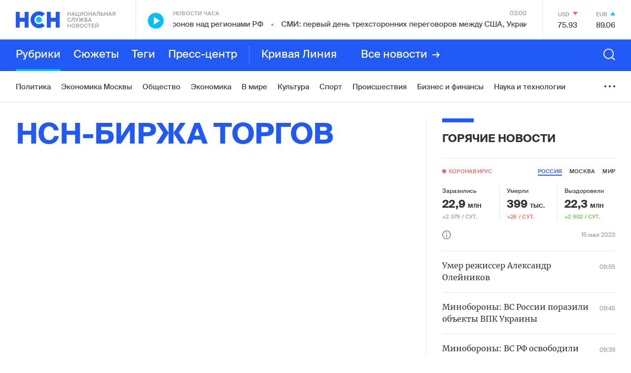

--- FILE ---
content_type: text/html; charset=utf-8
request_url: https://www.google.com/recaptcha/api2/anchor?ar=1&k=6LcBMY4UAAAAAChTWwZUhMM2e_vDNxv80xhHkZIm&co=aHR0cHM6Ly9uc24uZm06NDQz&hl=en&v=PoyoqOPhxBO7pBk68S4YbpHZ&size=invisible&anchor-ms=20000&execute-ms=30000&cb=clfaoc840rwi
body_size: 48478
content:
<!DOCTYPE HTML><html dir="ltr" lang="en"><head><meta http-equiv="Content-Type" content="text/html; charset=UTF-8">
<meta http-equiv="X-UA-Compatible" content="IE=edge">
<title>reCAPTCHA</title>
<style type="text/css">
/* cyrillic-ext */
@font-face {
  font-family: 'Roboto';
  font-style: normal;
  font-weight: 400;
  font-stretch: 100%;
  src: url(//fonts.gstatic.com/s/roboto/v48/KFO7CnqEu92Fr1ME7kSn66aGLdTylUAMa3GUBHMdazTgWw.woff2) format('woff2');
  unicode-range: U+0460-052F, U+1C80-1C8A, U+20B4, U+2DE0-2DFF, U+A640-A69F, U+FE2E-FE2F;
}
/* cyrillic */
@font-face {
  font-family: 'Roboto';
  font-style: normal;
  font-weight: 400;
  font-stretch: 100%;
  src: url(//fonts.gstatic.com/s/roboto/v48/KFO7CnqEu92Fr1ME7kSn66aGLdTylUAMa3iUBHMdazTgWw.woff2) format('woff2');
  unicode-range: U+0301, U+0400-045F, U+0490-0491, U+04B0-04B1, U+2116;
}
/* greek-ext */
@font-face {
  font-family: 'Roboto';
  font-style: normal;
  font-weight: 400;
  font-stretch: 100%;
  src: url(//fonts.gstatic.com/s/roboto/v48/KFO7CnqEu92Fr1ME7kSn66aGLdTylUAMa3CUBHMdazTgWw.woff2) format('woff2');
  unicode-range: U+1F00-1FFF;
}
/* greek */
@font-face {
  font-family: 'Roboto';
  font-style: normal;
  font-weight: 400;
  font-stretch: 100%;
  src: url(//fonts.gstatic.com/s/roboto/v48/KFO7CnqEu92Fr1ME7kSn66aGLdTylUAMa3-UBHMdazTgWw.woff2) format('woff2');
  unicode-range: U+0370-0377, U+037A-037F, U+0384-038A, U+038C, U+038E-03A1, U+03A3-03FF;
}
/* math */
@font-face {
  font-family: 'Roboto';
  font-style: normal;
  font-weight: 400;
  font-stretch: 100%;
  src: url(//fonts.gstatic.com/s/roboto/v48/KFO7CnqEu92Fr1ME7kSn66aGLdTylUAMawCUBHMdazTgWw.woff2) format('woff2');
  unicode-range: U+0302-0303, U+0305, U+0307-0308, U+0310, U+0312, U+0315, U+031A, U+0326-0327, U+032C, U+032F-0330, U+0332-0333, U+0338, U+033A, U+0346, U+034D, U+0391-03A1, U+03A3-03A9, U+03B1-03C9, U+03D1, U+03D5-03D6, U+03F0-03F1, U+03F4-03F5, U+2016-2017, U+2034-2038, U+203C, U+2040, U+2043, U+2047, U+2050, U+2057, U+205F, U+2070-2071, U+2074-208E, U+2090-209C, U+20D0-20DC, U+20E1, U+20E5-20EF, U+2100-2112, U+2114-2115, U+2117-2121, U+2123-214F, U+2190, U+2192, U+2194-21AE, U+21B0-21E5, U+21F1-21F2, U+21F4-2211, U+2213-2214, U+2216-22FF, U+2308-230B, U+2310, U+2319, U+231C-2321, U+2336-237A, U+237C, U+2395, U+239B-23B7, U+23D0, U+23DC-23E1, U+2474-2475, U+25AF, U+25B3, U+25B7, U+25BD, U+25C1, U+25CA, U+25CC, U+25FB, U+266D-266F, U+27C0-27FF, U+2900-2AFF, U+2B0E-2B11, U+2B30-2B4C, U+2BFE, U+3030, U+FF5B, U+FF5D, U+1D400-1D7FF, U+1EE00-1EEFF;
}
/* symbols */
@font-face {
  font-family: 'Roboto';
  font-style: normal;
  font-weight: 400;
  font-stretch: 100%;
  src: url(//fonts.gstatic.com/s/roboto/v48/KFO7CnqEu92Fr1ME7kSn66aGLdTylUAMaxKUBHMdazTgWw.woff2) format('woff2');
  unicode-range: U+0001-000C, U+000E-001F, U+007F-009F, U+20DD-20E0, U+20E2-20E4, U+2150-218F, U+2190, U+2192, U+2194-2199, U+21AF, U+21E6-21F0, U+21F3, U+2218-2219, U+2299, U+22C4-22C6, U+2300-243F, U+2440-244A, U+2460-24FF, U+25A0-27BF, U+2800-28FF, U+2921-2922, U+2981, U+29BF, U+29EB, U+2B00-2BFF, U+4DC0-4DFF, U+FFF9-FFFB, U+10140-1018E, U+10190-1019C, U+101A0, U+101D0-101FD, U+102E0-102FB, U+10E60-10E7E, U+1D2C0-1D2D3, U+1D2E0-1D37F, U+1F000-1F0FF, U+1F100-1F1AD, U+1F1E6-1F1FF, U+1F30D-1F30F, U+1F315, U+1F31C, U+1F31E, U+1F320-1F32C, U+1F336, U+1F378, U+1F37D, U+1F382, U+1F393-1F39F, U+1F3A7-1F3A8, U+1F3AC-1F3AF, U+1F3C2, U+1F3C4-1F3C6, U+1F3CA-1F3CE, U+1F3D4-1F3E0, U+1F3ED, U+1F3F1-1F3F3, U+1F3F5-1F3F7, U+1F408, U+1F415, U+1F41F, U+1F426, U+1F43F, U+1F441-1F442, U+1F444, U+1F446-1F449, U+1F44C-1F44E, U+1F453, U+1F46A, U+1F47D, U+1F4A3, U+1F4B0, U+1F4B3, U+1F4B9, U+1F4BB, U+1F4BF, U+1F4C8-1F4CB, U+1F4D6, U+1F4DA, U+1F4DF, U+1F4E3-1F4E6, U+1F4EA-1F4ED, U+1F4F7, U+1F4F9-1F4FB, U+1F4FD-1F4FE, U+1F503, U+1F507-1F50B, U+1F50D, U+1F512-1F513, U+1F53E-1F54A, U+1F54F-1F5FA, U+1F610, U+1F650-1F67F, U+1F687, U+1F68D, U+1F691, U+1F694, U+1F698, U+1F6AD, U+1F6B2, U+1F6B9-1F6BA, U+1F6BC, U+1F6C6-1F6CF, U+1F6D3-1F6D7, U+1F6E0-1F6EA, U+1F6F0-1F6F3, U+1F6F7-1F6FC, U+1F700-1F7FF, U+1F800-1F80B, U+1F810-1F847, U+1F850-1F859, U+1F860-1F887, U+1F890-1F8AD, U+1F8B0-1F8BB, U+1F8C0-1F8C1, U+1F900-1F90B, U+1F93B, U+1F946, U+1F984, U+1F996, U+1F9E9, U+1FA00-1FA6F, U+1FA70-1FA7C, U+1FA80-1FA89, U+1FA8F-1FAC6, U+1FACE-1FADC, U+1FADF-1FAE9, U+1FAF0-1FAF8, U+1FB00-1FBFF;
}
/* vietnamese */
@font-face {
  font-family: 'Roboto';
  font-style: normal;
  font-weight: 400;
  font-stretch: 100%;
  src: url(//fonts.gstatic.com/s/roboto/v48/KFO7CnqEu92Fr1ME7kSn66aGLdTylUAMa3OUBHMdazTgWw.woff2) format('woff2');
  unicode-range: U+0102-0103, U+0110-0111, U+0128-0129, U+0168-0169, U+01A0-01A1, U+01AF-01B0, U+0300-0301, U+0303-0304, U+0308-0309, U+0323, U+0329, U+1EA0-1EF9, U+20AB;
}
/* latin-ext */
@font-face {
  font-family: 'Roboto';
  font-style: normal;
  font-weight: 400;
  font-stretch: 100%;
  src: url(//fonts.gstatic.com/s/roboto/v48/KFO7CnqEu92Fr1ME7kSn66aGLdTylUAMa3KUBHMdazTgWw.woff2) format('woff2');
  unicode-range: U+0100-02BA, U+02BD-02C5, U+02C7-02CC, U+02CE-02D7, U+02DD-02FF, U+0304, U+0308, U+0329, U+1D00-1DBF, U+1E00-1E9F, U+1EF2-1EFF, U+2020, U+20A0-20AB, U+20AD-20C0, U+2113, U+2C60-2C7F, U+A720-A7FF;
}
/* latin */
@font-face {
  font-family: 'Roboto';
  font-style: normal;
  font-weight: 400;
  font-stretch: 100%;
  src: url(//fonts.gstatic.com/s/roboto/v48/KFO7CnqEu92Fr1ME7kSn66aGLdTylUAMa3yUBHMdazQ.woff2) format('woff2');
  unicode-range: U+0000-00FF, U+0131, U+0152-0153, U+02BB-02BC, U+02C6, U+02DA, U+02DC, U+0304, U+0308, U+0329, U+2000-206F, U+20AC, U+2122, U+2191, U+2193, U+2212, U+2215, U+FEFF, U+FFFD;
}
/* cyrillic-ext */
@font-face {
  font-family: 'Roboto';
  font-style: normal;
  font-weight: 500;
  font-stretch: 100%;
  src: url(//fonts.gstatic.com/s/roboto/v48/KFO7CnqEu92Fr1ME7kSn66aGLdTylUAMa3GUBHMdazTgWw.woff2) format('woff2');
  unicode-range: U+0460-052F, U+1C80-1C8A, U+20B4, U+2DE0-2DFF, U+A640-A69F, U+FE2E-FE2F;
}
/* cyrillic */
@font-face {
  font-family: 'Roboto';
  font-style: normal;
  font-weight: 500;
  font-stretch: 100%;
  src: url(//fonts.gstatic.com/s/roboto/v48/KFO7CnqEu92Fr1ME7kSn66aGLdTylUAMa3iUBHMdazTgWw.woff2) format('woff2');
  unicode-range: U+0301, U+0400-045F, U+0490-0491, U+04B0-04B1, U+2116;
}
/* greek-ext */
@font-face {
  font-family: 'Roboto';
  font-style: normal;
  font-weight: 500;
  font-stretch: 100%;
  src: url(//fonts.gstatic.com/s/roboto/v48/KFO7CnqEu92Fr1ME7kSn66aGLdTylUAMa3CUBHMdazTgWw.woff2) format('woff2');
  unicode-range: U+1F00-1FFF;
}
/* greek */
@font-face {
  font-family: 'Roboto';
  font-style: normal;
  font-weight: 500;
  font-stretch: 100%;
  src: url(//fonts.gstatic.com/s/roboto/v48/KFO7CnqEu92Fr1ME7kSn66aGLdTylUAMa3-UBHMdazTgWw.woff2) format('woff2');
  unicode-range: U+0370-0377, U+037A-037F, U+0384-038A, U+038C, U+038E-03A1, U+03A3-03FF;
}
/* math */
@font-face {
  font-family: 'Roboto';
  font-style: normal;
  font-weight: 500;
  font-stretch: 100%;
  src: url(//fonts.gstatic.com/s/roboto/v48/KFO7CnqEu92Fr1ME7kSn66aGLdTylUAMawCUBHMdazTgWw.woff2) format('woff2');
  unicode-range: U+0302-0303, U+0305, U+0307-0308, U+0310, U+0312, U+0315, U+031A, U+0326-0327, U+032C, U+032F-0330, U+0332-0333, U+0338, U+033A, U+0346, U+034D, U+0391-03A1, U+03A3-03A9, U+03B1-03C9, U+03D1, U+03D5-03D6, U+03F0-03F1, U+03F4-03F5, U+2016-2017, U+2034-2038, U+203C, U+2040, U+2043, U+2047, U+2050, U+2057, U+205F, U+2070-2071, U+2074-208E, U+2090-209C, U+20D0-20DC, U+20E1, U+20E5-20EF, U+2100-2112, U+2114-2115, U+2117-2121, U+2123-214F, U+2190, U+2192, U+2194-21AE, U+21B0-21E5, U+21F1-21F2, U+21F4-2211, U+2213-2214, U+2216-22FF, U+2308-230B, U+2310, U+2319, U+231C-2321, U+2336-237A, U+237C, U+2395, U+239B-23B7, U+23D0, U+23DC-23E1, U+2474-2475, U+25AF, U+25B3, U+25B7, U+25BD, U+25C1, U+25CA, U+25CC, U+25FB, U+266D-266F, U+27C0-27FF, U+2900-2AFF, U+2B0E-2B11, U+2B30-2B4C, U+2BFE, U+3030, U+FF5B, U+FF5D, U+1D400-1D7FF, U+1EE00-1EEFF;
}
/* symbols */
@font-face {
  font-family: 'Roboto';
  font-style: normal;
  font-weight: 500;
  font-stretch: 100%;
  src: url(//fonts.gstatic.com/s/roboto/v48/KFO7CnqEu92Fr1ME7kSn66aGLdTylUAMaxKUBHMdazTgWw.woff2) format('woff2');
  unicode-range: U+0001-000C, U+000E-001F, U+007F-009F, U+20DD-20E0, U+20E2-20E4, U+2150-218F, U+2190, U+2192, U+2194-2199, U+21AF, U+21E6-21F0, U+21F3, U+2218-2219, U+2299, U+22C4-22C6, U+2300-243F, U+2440-244A, U+2460-24FF, U+25A0-27BF, U+2800-28FF, U+2921-2922, U+2981, U+29BF, U+29EB, U+2B00-2BFF, U+4DC0-4DFF, U+FFF9-FFFB, U+10140-1018E, U+10190-1019C, U+101A0, U+101D0-101FD, U+102E0-102FB, U+10E60-10E7E, U+1D2C0-1D2D3, U+1D2E0-1D37F, U+1F000-1F0FF, U+1F100-1F1AD, U+1F1E6-1F1FF, U+1F30D-1F30F, U+1F315, U+1F31C, U+1F31E, U+1F320-1F32C, U+1F336, U+1F378, U+1F37D, U+1F382, U+1F393-1F39F, U+1F3A7-1F3A8, U+1F3AC-1F3AF, U+1F3C2, U+1F3C4-1F3C6, U+1F3CA-1F3CE, U+1F3D4-1F3E0, U+1F3ED, U+1F3F1-1F3F3, U+1F3F5-1F3F7, U+1F408, U+1F415, U+1F41F, U+1F426, U+1F43F, U+1F441-1F442, U+1F444, U+1F446-1F449, U+1F44C-1F44E, U+1F453, U+1F46A, U+1F47D, U+1F4A3, U+1F4B0, U+1F4B3, U+1F4B9, U+1F4BB, U+1F4BF, U+1F4C8-1F4CB, U+1F4D6, U+1F4DA, U+1F4DF, U+1F4E3-1F4E6, U+1F4EA-1F4ED, U+1F4F7, U+1F4F9-1F4FB, U+1F4FD-1F4FE, U+1F503, U+1F507-1F50B, U+1F50D, U+1F512-1F513, U+1F53E-1F54A, U+1F54F-1F5FA, U+1F610, U+1F650-1F67F, U+1F687, U+1F68D, U+1F691, U+1F694, U+1F698, U+1F6AD, U+1F6B2, U+1F6B9-1F6BA, U+1F6BC, U+1F6C6-1F6CF, U+1F6D3-1F6D7, U+1F6E0-1F6EA, U+1F6F0-1F6F3, U+1F6F7-1F6FC, U+1F700-1F7FF, U+1F800-1F80B, U+1F810-1F847, U+1F850-1F859, U+1F860-1F887, U+1F890-1F8AD, U+1F8B0-1F8BB, U+1F8C0-1F8C1, U+1F900-1F90B, U+1F93B, U+1F946, U+1F984, U+1F996, U+1F9E9, U+1FA00-1FA6F, U+1FA70-1FA7C, U+1FA80-1FA89, U+1FA8F-1FAC6, U+1FACE-1FADC, U+1FADF-1FAE9, U+1FAF0-1FAF8, U+1FB00-1FBFF;
}
/* vietnamese */
@font-face {
  font-family: 'Roboto';
  font-style: normal;
  font-weight: 500;
  font-stretch: 100%;
  src: url(//fonts.gstatic.com/s/roboto/v48/KFO7CnqEu92Fr1ME7kSn66aGLdTylUAMa3OUBHMdazTgWw.woff2) format('woff2');
  unicode-range: U+0102-0103, U+0110-0111, U+0128-0129, U+0168-0169, U+01A0-01A1, U+01AF-01B0, U+0300-0301, U+0303-0304, U+0308-0309, U+0323, U+0329, U+1EA0-1EF9, U+20AB;
}
/* latin-ext */
@font-face {
  font-family: 'Roboto';
  font-style: normal;
  font-weight: 500;
  font-stretch: 100%;
  src: url(//fonts.gstatic.com/s/roboto/v48/KFO7CnqEu92Fr1ME7kSn66aGLdTylUAMa3KUBHMdazTgWw.woff2) format('woff2');
  unicode-range: U+0100-02BA, U+02BD-02C5, U+02C7-02CC, U+02CE-02D7, U+02DD-02FF, U+0304, U+0308, U+0329, U+1D00-1DBF, U+1E00-1E9F, U+1EF2-1EFF, U+2020, U+20A0-20AB, U+20AD-20C0, U+2113, U+2C60-2C7F, U+A720-A7FF;
}
/* latin */
@font-face {
  font-family: 'Roboto';
  font-style: normal;
  font-weight: 500;
  font-stretch: 100%;
  src: url(//fonts.gstatic.com/s/roboto/v48/KFO7CnqEu92Fr1ME7kSn66aGLdTylUAMa3yUBHMdazQ.woff2) format('woff2');
  unicode-range: U+0000-00FF, U+0131, U+0152-0153, U+02BB-02BC, U+02C6, U+02DA, U+02DC, U+0304, U+0308, U+0329, U+2000-206F, U+20AC, U+2122, U+2191, U+2193, U+2212, U+2215, U+FEFF, U+FFFD;
}
/* cyrillic-ext */
@font-face {
  font-family: 'Roboto';
  font-style: normal;
  font-weight: 900;
  font-stretch: 100%;
  src: url(//fonts.gstatic.com/s/roboto/v48/KFO7CnqEu92Fr1ME7kSn66aGLdTylUAMa3GUBHMdazTgWw.woff2) format('woff2');
  unicode-range: U+0460-052F, U+1C80-1C8A, U+20B4, U+2DE0-2DFF, U+A640-A69F, U+FE2E-FE2F;
}
/* cyrillic */
@font-face {
  font-family: 'Roboto';
  font-style: normal;
  font-weight: 900;
  font-stretch: 100%;
  src: url(//fonts.gstatic.com/s/roboto/v48/KFO7CnqEu92Fr1ME7kSn66aGLdTylUAMa3iUBHMdazTgWw.woff2) format('woff2');
  unicode-range: U+0301, U+0400-045F, U+0490-0491, U+04B0-04B1, U+2116;
}
/* greek-ext */
@font-face {
  font-family: 'Roboto';
  font-style: normal;
  font-weight: 900;
  font-stretch: 100%;
  src: url(//fonts.gstatic.com/s/roboto/v48/KFO7CnqEu92Fr1ME7kSn66aGLdTylUAMa3CUBHMdazTgWw.woff2) format('woff2');
  unicode-range: U+1F00-1FFF;
}
/* greek */
@font-face {
  font-family: 'Roboto';
  font-style: normal;
  font-weight: 900;
  font-stretch: 100%;
  src: url(//fonts.gstatic.com/s/roboto/v48/KFO7CnqEu92Fr1ME7kSn66aGLdTylUAMa3-UBHMdazTgWw.woff2) format('woff2');
  unicode-range: U+0370-0377, U+037A-037F, U+0384-038A, U+038C, U+038E-03A1, U+03A3-03FF;
}
/* math */
@font-face {
  font-family: 'Roboto';
  font-style: normal;
  font-weight: 900;
  font-stretch: 100%;
  src: url(//fonts.gstatic.com/s/roboto/v48/KFO7CnqEu92Fr1ME7kSn66aGLdTylUAMawCUBHMdazTgWw.woff2) format('woff2');
  unicode-range: U+0302-0303, U+0305, U+0307-0308, U+0310, U+0312, U+0315, U+031A, U+0326-0327, U+032C, U+032F-0330, U+0332-0333, U+0338, U+033A, U+0346, U+034D, U+0391-03A1, U+03A3-03A9, U+03B1-03C9, U+03D1, U+03D5-03D6, U+03F0-03F1, U+03F4-03F5, U+2016-2017, U+2034-2038, U+203C, U+2040, U+2043, U+2047, U+2050, U+2057, U+205F, U+2070-2071, U+2074-208E, U+2090-209C, U+20D0-20DC, U+20E1, U+20E5-20EF, U+2100-2112, U+2114-2115, U+2117-2121, U+2123-214F, U+2190, U+2192, U+2194-21AE, U+21B0-21E5, U+21F1-21F2, U+21F4-2211, U+2213-2214, U+2216-22FF, U+2308-230B, U+2310, U+2319, U+231C-2321, U+2336-237A, U+237C, U+2395, U+239B-23B7, U+23D0, U+23DC-23E1, U+2474-2475, U+25AF, U+25B3, U+25B7, U+25BD, U+25C1, U+25CA, U+25CC, U+25FB, U+266D-266F, U+27C0-27FF, U+2900-2AFF, U+2B0E-2B11, U+2B30-2B4C, U+2BFE, U+3030, U+FF5B, U+FF5D, U+1D400-1D7FF, U+1EE00-1EEFF;
}
/* symbols */
@font-face {
  font-family: 'Roboto';
  font-style: normal;
  font-weight: 900;
  font-stretch: 100%;
  src: url(//fonts.gstatic.com/s/roboto/v48/KFO7CnqEu92Fr1ME7kSn66aGLdTylUAMaxKUBHMdazTgWw.woff2) format('woff2');
  unicode-range: U+0001-000C, U+000E-001F, U+007F-009F, U+20DD-20E0, U+20E2-20E4, U+2150-218F, U+2190, U+2192, U+2194-2199, U+21AF, U+21E6-21F0, U+21F3, U+2218-2219, U+2299, U+22C4-22C6, U+2300-243F, U+2440-244A, U+2460-24FF, U+25A0-27BF, U+2800-28FF, U+2921-2922, U+2981, U+29BF, U+29EB, U+2B00-2BFF, U+4DC0-4DFF, U+FFF9-FFFB, U+10140-1018E, U+10190-1019C, U+101A0, U+101D0-101FD, U+102E0-102FB, U+10E60-10E7E, U+1D2C0-1D2D3, U+1D2E0-1D37F, U+1F000-1F0FF, U+1F100-1F1AD, U+1F1E6-1F1FF, U+1F30D-1F30F, U+1F315, U+1F31C, U+1F31E, U+1F320-1F32C, U+1F336, U+1F378, U+1F37D, U+1F382, U+1F393-1F39F, U+1F3A7-1F3A8, U+1F3AC-1F3AF, U+1F3C2, U+1F3C4-1F3C6, U+1F3CA-1F3CE, U+1F3D4-1F3E0, U+1F3ED, U+1F3F1-1F3F3, U+1F3F5-1F3F7, U+1F408, U+1F415, U+1F41F, U+1F426, U+1F43F, U+1F441-1F442, U+1F444, U+1F446-1F449, U+1F44C-1F44E, U+1F453, U+1F46A, U+1F47D, U+1F4A3, U+1F4B0, U+1F4B3, U+1F4B9, U+1F4BB, U+1F4BF, U+1F4C8-1F4CB, U+1F4D6, U+1F4DA, U+1F4DF, U+1F4E3-1F4E6, U+1F4EA-1F4ED, U+1F4F7, U+1F4F9-1F4FB, U+1F4FD-1F4FE, U+1F503, U+1F507-1F50B, U+1F50D, U+1F512-1F513, U+1F53E-1F54A, U+1F54F-1F5FA, U+1F610, U+1F650-1F67F, U+1F687, U+1F68D, U+1F691, U+1F694, U+1F698, U+1F6AD, U+1F6B2, U+1F6B9-1F6BA, U+1F6BC, U+1F6C6-1F6CF, U+1F6D3-1F6D7, U+1F6E0-1F6EA, U+1F6F0-1F6F3, U+1F6F7-1F6FC, U+1F700-1F7FF, U+1F800-1F80B, U+1F810-1F847, U+1F850-1F859, U+1F860-1F887, U+1F890-1F8AD, U+1F8B0-1F8BB, U+1F8C0-1F8C1, U+1F900-1F90B, U+1F93B, U+1F946, U+1F984, U+1F996, U+1F9E9, U+1FA00-1FA6F, U+1FA70-1FA7C, U+1FA80-1FA89, U+1FA8F-1FAC6, U+1FACE-1FADC, U+1FADF-1FAE9, U+1FAF0-1FAF8, U+1FB00-1FBFF;
}
/* vietnamese */
@font-face {
  font-family: 'Roboto';
  font-style: normal;
  font-weight: 900;
  font-stretch: 100%;
  src: url(//fonts.gstatic.com/s/roboto/v48/KFO7CnqEu92Fr1ME7kSn66aGLdTylUAMa3OUBHMdazTgWw.woff2) format('woff2');
  unicode-range: U+0102-0103, U+0110-0111, U+0128-0129, U+0168-0169, U+01A0-01A1, U+01AF-01B0, U+0300-0301, U+0303-0304, U+0308-0309, U+0323, U+0329, U+1EA0-1EF9, U+20AB;
}
/* latin-ext */
@font-face {
  font-family: 'Roboto';
  font-style: normal;
  font-weight: 900;
  font-stretch: 100%;
  src: url(//fonts.gstatic.com/s/roboto/v48/KFO7CnqEu92Fr1ME7kSn66aGLdTylUAMa3KUBHMdazTgWw.woff2) format('woff2');
  unicode-range: U+0100-02BA, U+02BD-02C5, U+02C7-02CC, U+02CE-02D7, U+02DD-02FF, U+0304, U+0308, U+0329, U+1D00-1DBF, U+1E00-1E9F, U+1EF2-1EFF, U+2020, U+20A0-20AB, U+20AD-20C0, U+2113, U+2C60-2C7F, U+A720-A7FF;
}
/* latin */
@font-face {
  font-family: 'Roboto';
  font-style: normal;
  font-weight: 900;
  font-stretch: 100%;
  src: url(//fonts.gstatic.com/s/roboto/v48/KFO7CnqEu92Fr1ME7kSn66aGLdTylUAMa3yUBHMdazQ.woff2) format('woff2');
  unicode-range: U+0000-00FF, U+0131, U+0152-0153, U+02BB-02BC, U+02C6, U+02DA, U+02DC, U+0304, U+0308, U+0329, U+2000-206F, U+20AC, U+2122, U+2191, U+2193, U+2212, U+2215, U+FEFF, U+FFFD;
}

</style>
<link rel="stylesheet" type="text/css" href="https://www.gstatic.com/recaptcha/releases/PoyoqOPhxBO7pBk68S4YbpHZ/styles__ltr.css">
<script nonce="zN6sEdSrZwvD1bxOshNpww" type="text/javascript">window['__recaptcha_api'] = 'https://www.google.com/recaptcha/api2/';</script>
<script type="text/javascript" src="https://www.gstatic.com/recaptcha/releases/PoyoqOPhxBO7pBk68S4YbpHZ/recaptcha__en.js" nonce="zN6sEdSrZwvD1bxOshNpww">
      
    </script></head>
<body><div id="rc-anchor-alert" class="rc-anchor-alert"></div>
<input type="hidden" id="recaptcha-token" value="[base64]">
<script type="text/javascript" nonce="zN6sEdSrZwvD1bxOshNpww">
      recaptcha.anchor.Main.init("[\x22ainput\x22,[\x22bgdata\x22,\x22\x22,\[base64]/[base64]/[base64]/[base64]/[base64]/[base64]/KGcoTywyNTMsTy5PKSxVRyhPLEMpKTpnKE8sMjUzLEMpLE8pKSxsKSksTykpfSxieT1mdW5jdGlvbihDLE8sdSxsKXtmb3IobD0odT1SKEMpLDApO08+MDtPLS0pbD1sPDw4fFooQyk7ZyhDLHUsbCl9LFVHPWZ1bmN0aW9uKEMsTyl7Qy5pLmxlbmd0aD4xMDQ/[base64]/[base64]/[base64]/[base64]/[base64]/[base64]/[base64]\\u003d\x22,\[base64]\\u003d\\u003d\x22,\[base64]/[base64]/[base64]/w4LDgMOKw44ywps/w53DmMKVFsKYwobDu3VOVGDCiMOQw5R8w68SwooQwpTCtiEcSApdDnt3WsOyAsOGS8KpworCscKXZ8Ojw5ZcwoVbw6MoOA7CpAwQcxXCkBzCv8Kdw6bClktjQsO3w53Cr8KMS8OMw5HCukFqw5TCm2A2w7h5McKsC1rCo1hiXMO2BsKtGsK+w5UbwpsFQcOyw7/CvMOYWEbDiMKiw5jChsK2w5xzwrMpa0MLwqvDgEwZOMKGW8KPUsOOw7cXUwTCvVZ0OV1DwqjCsMKaw6xlfsKrMiN1CB40R8OLTAY+OMOoWMONFGcSTMKPw4LCrMO/wqzCh8KFWgbDsMKrwrrCiS4Tw5dJwpjDhCvDmmTDhcOZw4vCuFYmZ3Jfwq5EPhzDrXfCgmdGJ0xlMsKObMKrwqzChn02FzvChcKkw7jDrjbDtMK6w5LCkxRkw5hZdMOtGh9eScOGbsOyw5DCiRHCtlkNN2XCo8KQBGt/R0Vsw6vDrMORHsO2w7QYw480Im13RcK8WMKgw5zDhMKZPcK4wqEKwqDDnDjDu8O6w7TDmEAbw7Mbw7zDpMKUK3IDEcOoPsKuVsOfwo92w5Y/NynDo3c+XsKkwr5owrXDgRDCijPDnxvCusO/wqfCvcKnTDkMW8KWw4bDv8Ovw7zCi8OJCk7CuG3DkcOJaMKNw6d3wpTCnMOCwotCw4kMWRgHw5vCucO8L8KVw6ZowoLDq0nCvw/[base64]/CjUnCt0dVw6TDvcKxOSTCi1xTFHTCkcK/VMO5wrx2w4PCu8O7DytTDcOZZW4xYMOaeVfDkAZJw6LCg2d2wq7CiBjCohhBwoxfwp3DjcOOwrvCoiUYWcOlc8K3bQh1UgvDsAPCs8KcwpvCpQtbw7nDpcKJLsKyHcOjXcKzwpnCpVHDl8OXwpBpw61Bwq/[base64]/N8OUw7TCiTFxw67CpnkawpHClHUywqddwoPDm2c1wrEgw4vDlMOlf2/[base64]/DuivDqlDDnmsyYCxYHcKPVxXCtsOOwqJRDsObLsOdw7LCqkjCo8KEWcOJw5U7wogcNi04w6NgwocZPcO/[base64]/[base64]/DMK/YEHCjFrCljPDj8KxW1F1wqV+w5YSw7PClHVsw6jCtMK+wqYZHcOvwp/DrBtvwrhaUAfCrDsYw5BmHRxyezDDpy1rY0ZFw6Viw4diw6HChcORw53DmEDCnWp1w5bCvmJ5Vx/Dh8OrdwICw6x7QlPDocOSwqDDmU/Dm8Krwod6wqfDisOlGcKJw6Ihw7vDtsOXYsKDNcKHw5nCmRnCl8KaOcKMwo9bwrVBO8OowoYCw6cZw6TDmVPDhErCo1trWsOwUsOYK8Kaw65RSmoJIcKpZTbDqwVuAsO/wo1gBywOwrLDszLDiMKbXcOvwqrDpW/DhcOQw5jCvFknw5TComDDhsO5w5E2YsKcKcOcw4jCmGhIJ8KYw7wnLMOtw4ZSwq1hOG5YwpvCl8O8wp9nT8Oyw77Di3dla8OPwrYkAcKQw6ZNKsOUwrHCtUHCk8OgZ8OOCn/DtzEXw7TDv2TDsnwJw5JzVwRRdDpYw7lLbhRpw6/DglBrP8OYY8K6CxhINR3DssKWwq1NwpjCoEUfwrzCrjd1F8OLW8K9aVbCvWzDp8KHEMKEwq7DhsO5AcK7acKyOwcRw5txwrvCrCt8cMOYwoAowoDDmcK8LS7Dg8Ogw699N1DCgjkTworDuk/DjsOWD8OVVMKQXsOtB2bDn2dlOcKMdsOfwpbDh05LLcOvwrp0PibCp8KfwqrChsO1MG1+woTCjH/DuRkhw6YTw4hhwpXCvgtww6IkwqgJw5jCqMKNwp1pSBRoFDcrGVDCqX/DtMO0wp5hw5ZpVsOfwptLHSVEw70rw4vDlcOsw4Y1GHTDqsKYN8OpVcKkw67CvsO/NUXDixNyIsOBYMOHw5DCt3goc3woAcOZe8KoBMKawqdFwqzCjMKtECzDmsKrwppTw4Mdw6/[base64]/DmMKFwpsdwpcoSsKcw4trOVLChBpLwqk1wozCkgPDswkdw43DqVrCjR/CgMKDw48kKhlfw6BiN8O+bMK8w7fDjmLCthbCnR3Du8Oew7XDmcKwVsOsI8Oxw4lywrlcFnRrWsOKVcO3wpoLY1BlbV0tWMKDDVtCSxLDocKFwoswwrMdVhHCvcOoJ8OpKMO7wrnDo8KdI3dNw5DCrVRdwotPUMKAC8Kuw5zCvnnCicKyf8K/[base64]/w5FGP1vDk8Osw6RaNUNpHMKnw7RLLMKUw54zEWB/DwbDgkY0d8OAwodNwo7CqVrCpsO9wp06acKAYCVuA09/wpbCpsOrBcK2wpTDnmRTdSrDnDRbwpIzw7nCm2EdSSxnw5zCoQ8aKE8/IcKgBsK9w5lmw73DhCHDll5nw4nDvTQvw7fCpgA/MsOLwqRtw47DjcOsw5nCrcKJEMOzw4nDkVoOw59Mw4hUDsKbasKUwrUfdcOgwqMUwr8ZY8Osw5ghFy3DtsOTwpAqw4UFQsKjfMOuwp/CvMOjbDVTcw3Cty/[base64]/Cqj/CvMOuwrEmesKoGxPClsOSBMKhTsOXw7fCmzLDt8KMUMKlWGQBw6LCqsKBwpQxXcKIw6fCp03DpsOMLMOaw5I2w5fDt8OswozCoXIEw7R9wovDocK/McO1w7rCm8KDE8OsMh8iw71Hwr4EwqTDrCHDssKhB2JLw67DqcKUCjszw7LDl8OHwpoew4DDhcOYw7rCgH9ocAvCkg0fw6rDpsOaE23CvcO+bMOuLMOwwpjCnhpPwrzDglckLhjDsMOiWD0Odz0Hw5diw553KcK+eMKnUwtdHQfDvsK7U1MPwpILwq9IVsOMXHduwo/DsQgXw6PDv1ZcwrHDrsKveg0Yf2YBOSlCwoTDtMOMwpNqwp3Dv0DDo8KiGsKfdXHDv8K/J8Kbw4PDm0DCp8OqSsOrVXnCpGTDosOpDCjCvAfDocKXScKdDVsjTlRQOlnChcKOw5kAw7VyGC11w73CncKyw6TDqMO0w7PDiDMtC8OkEyDDrihpw4/ChcOBZsOPwpvDoA7DqcKhw7d9E8KRwp/DqsOpSw0+TMKAw4HCkngMY21mw7jDl8KNw6s4RizCrcKfwrbDqMK6wonCmjYKw5dbw7XDkTzDs8OmJl9JPEc3w45oUMK3w50lVl7DrcOMwr/DsVA+QsKNJsKGw4sBw6hvJ8KgF1nDnykQZMOIw59Qwo44HHN8wr8zYU/CtR/DmsKSwoVeEsK4KkzDpcOpw77CgATCtMO2w4PCp8OsQ8OOI1TDtMKuw7jChEQiZGvCoDDDhTPDnsKzdVVUacKZJMOnNXEgXyoqw6hgQg7ChzV2BmdaEMOQWyPCjMODwpzDmTUZFMKMZCTCuj/DlcKVPE5xwrRrK1HCkWM/w5vDiAzDq8KgcSDCsMOTw4RhBsKuNcKhUXzCoGArwozDmUTCgcKzw4zCk8K/ZV08wpYIw4MXe8K2IcKhwrjCskgew43DtWAWw63CghXDvAYowpACRcOOSMKxw78bLg/DpSMXM8KDW0/Dn8KVw4xmw41awrYLw5nDvMKLwpzCj3jDhHBGIsOnTGFUU0zDuD5KwqHCgBHDs8OOETp5w5M9LmRtw4XCkMOGOlfDl2UlWcKrAMKYC8OqQsOtwolQwpXCqDhXHGjDn2bDkFPCgyFqT8K/w5VAM8KMOHhOw4zDocK7EgZpT8Ooe8KIwpTCpXrCkx0vN3VAwpzCnRbDoGLDny1BBABrw4bCmEHDi8KBwo5yw4xHBGoow4k8EGtKG8Onw6gUw4Myw4ZdwrjDgsKUw7PDqhbDjjjDssKUSFJwRyHCrsOTwq/Ch2vDszVLcSjDjcOtZ8OZw4RZa8KNw5vDr8KGLsKZLsO7wq11w4Row5kZwqXCjkvCk1IPTsKSwoN3w7IVM2lFwoU6wqHDicKIw5bDtkFKYcKyw4fCkElvwrvDocKna8KNEXPCv3bDgSPCmcKKVR7Dm8OzbsOUw41EXTw5ahbDusOgRSnCilo4JGh/[base64]/CiFV4NkjCqhsTasO3M8KqYVvDpsOFd8KGwr4zwrbDtTnDryJZFgVuN1vDs8OpV23CtMKlD8Krczh2G8KDwrFKXMK6w4F+w5HCphXCvMKZS0PCkB/DsUHDp8KZw5lseMKOwoPDrMOyGcO1w7vDs8OMwodwwo/CqMOqHzsewpbDkls6QxPDgMOnIcOibSVVRsKGNcOsTkISw7MLOR7CjAnCsXnClMKEFcO6I8KJw45IcFExw757DMOIXVQlFx7CvMOow4oPNmdbwolJwrDDtBHDg8OSw77DoGwQJUoheVc3w65xw7d5w6ICA8O/dMORfsKfGUsIHwrCnV8ycsOEQzIew5bCsA9Lw7TDkWnCtWrDgcKNwrnCucO7A8OITcKpL1jDsTbCmcO/[base64]/[base64]/CqgHDpl1VwoJDUismwptGwqF6QSXCtE97d8Ozw44Nwr3Di8O/AcOwTcOSw57DssOsR21kw4zDu8Kvw5FLw6LCqGDCr8Krw4ddwpV3w4zDsMO/[base64]/[base64]/DuBXDuVZ+O8K6w7/Ct8Oaw5/DrcKpAcOOw7DDqwjClMOmw7XDoE0pBsKUwoxwwrYTwqMfwqMfw6lswodRWG9BJ8OTGsK6w7MRb8K7wpjCq8K/w6PDp8OkBsKwIUfDhcKiQnRFP8O1ISPDh8KYP8OeBgojLcOuOCZWwrbDghEeeMKbw7oiw5DClMKiwozCkcKSwpjCuTXCh0XCj8KkKzcAGyIkwp/Cu2XDuWLCswbCgMKww5Yawqs5w6x3WXB+eB/CrEJyw7Apw45Pw4nDgArDnTbDgMKfHFMOw4jDu8OIwrnDmS7CncKDfsOFw7V9wrsifDh5fsKzw7TDhMOzwoLCpsKqE8OxVTnCljBiwrjCh8OENcKnwq9mwot2EcOSw5BeRX3CosOQwrdYCcK3OT7DqcO/VTghV0EABEjCmmFhHG3Dm8K8NmlbYsOxVMKDw5jCinHDs8Oow4cJw53ClzDCvsKuCEDCnsKddcKLEybDj2LCgxI8w7lxw7xjwr/CrX7DusO/UCPCusOJHl7DvwzDnV94w4PDjBtiwrAvw7TCmVgowpYRQcKOWcORwoTDoWYbw4PCucOjYsOWw4Rsw7IWwoTCvWEvI1TCtULCusKww6vDlBjCt3wIel8APMKAw7JJwqHCvcOqw6jDkXvDvQINwpUBSsKvwrXDmsO1w4fCrgY/w4ZZNcKzwqLCmcOiRkcxwocfLcOsesK9w4MoYw3Drk4MwqrDicKFfCsycXDCi8KTCMOQw5TCj8K5IMOCw4QkKcOZeTjDrmrDn8KVQMK2wo3Dk8ObwplSRXoUw5x1LjvDssOWwr5WMwfCvyTCosKZw5xHfjtYw63CmRs1wpkhKTXDm8OQw6bCkEthwrN/wrnCjBTDs0dCwqbDmHXDpcKCw748ZsKcwrnCgErCn3nDhcKOwo4wXEE6wo4wwrU/KMOVWMOtw6PCsl7CjnjCvMK3Szx1SMKuwrXCr8O7wr/DpMKpfjMZZRPDhTPDj8K+TWouI8KvfsONwobDh8OTA8Kzw6gLQ8KjwqJdMMO/w7fDkCRBw6HDrMKQY8O0w74Uwqwiw5HCh8OlUMKOwpBuw5DDrsOaJ2LDlllQw4LCjMKbZjrCgWPCh8KAQMOOKQvDn8KDasOeHSkbwq45FcKae2EbwqIQah07woEWw4EWCcKLDsOSw5xcSV/Dt1rCtC8XwqXDmsKlwoNKI8K/w5TDqF7DrirChGEFFcKuw5nCpxnCusOaLsKnIsKkwqszwrwRIGxEbFDDq8O/TDLDjcO0w5TCh8OpP3gIR8Knw6EKwobColhIaQlRwpg3w4McAUdTasOfw5lzeFzCkEbCrQI4wpDDnsOWw4YQwrLDpiNRw4nCgMK+OcOVCFlmd3AWwqjDlRLDknFHYhDDucOuUsK/w7xow68IPMK2wprCix3Dlz1Tw6INL8OkcsKyw7LCj3FiwolzeQbDscO3w7fCn23Dt8O0woB5wrIKGXvDl3EHXWfClTfClMK7BMOdD8KDwoHCq8OSw4N1dsOowo9XbWjDkMKiHi/[base64]/[base64]/CisK/w71RwrY9fcOaw4LDssOVw5EVwqtBOMOhdG1dwq8RVEfDpsOYVMOGw7jCkG5VFwfDiy7DlcKUw53Cp8OGwq7DrQsFw57Dl1/DmMOBw5gpwozDvyxxUsKPMsKzwrnCosO5czvCsmt3w43Cu8OTwopEw4LDkCnClcKuQjIYLA9eKDslecKrw5fCsQFpacO8wpYNAMKZXkLChMOuwrvCqsO9wpp9GloEAWcxUkhTWMO5woMFCgLDlcO+BcOuw5cVVX/[base64]/Q8KrwrTDgE5RwqVOwpPCmxhSw5jDmXEJUgLCksO/wpk7QMODwprCi8OZwpZWK1DDmFgdAS4mB8O8JFRZQGrCq8OBSR1xYFUWw77CosOowo/CqcOrYGUZIMKJwponwpgGw6TDo8KjOEvDgh9pVsKZUCTClcKMCzDDm8O+BsKbw5hUwqPDuBLDpVDCmBrDlnHChRrCpsKUMDkiwpF3w6IsF8KAT8KMAH5kZTbCrQfDoy/DnWjDoGDDq8Kpwr9Tw6TCq8KRLQ/DvgrDisODBgjCkh3Dk8Ksw7cGJsKUH05kw6vCj3vDp0jDrcKxasOwwprDvBk2GXzCvBPDsyXCiA4pJyvCocOLwqkpw6bDmsOtcz3CtxR0FFDClcKZwr7DthHDj8OHM1TDvsKXXSN/w6FJwonDp8KKaB/CqsOPGzk4c8KcZxPDshPDiMOAMW/[base64]/CgMKFCE/[base64]/DucKCYgsGSwgWZG4PwqY0SQJzWn8yPcKtMsODGknDiMOcFzE/w7jDvR3ClcKBIMOuEMOPwpjCsV4LQxhLw49TKcKAw4kZWcOcw4DCjm/CsDADw63DlXwCw51DAERvw5bCs8ONN1XDlcKEGMOtcsK6TsODw7nClHXDlcK+HcK6K0LDsBTCgsOiw5DCmA1pTMOzwr12HVZqfWXCnEUTTMKLw4l2wp89YW7CkEDDonY3wrFqw5bDk8KJwqbDscOAKyNHwrE8ecKHfwwRFFjCpWRcTQtSwosDbEtJRGB/Z1l5BTMyw4U3I2DCgMK6fMORwr/Djy7DvcOHE8O7XG5LwpfDucK7cwEDwpRobsKHw4HCjRTDmsKkbwzClcKxw5TDrcOzw7MVwrbCv8OcdEAQw6rClUfChz/Dvz44DQxARB8zw7nDgsOnwoFNw4jCrcK8RWHDj8KpcD3DrFjDqwrDnQUPw6sOw6jDrw0yw57DsDxAAg3CugQ9bXDDm08Mw5vCrsOnMMORwrXCtcK4EcKtGcKVwqBRw49lwo7CphzCrBc/wrTClAVnwpzCrjXDi8OPYsKgbFQzAMOOL2Qdwq/CgcKJw4Z/QMOxa07Co2XDtTzCn8KQDTFSaMOYw6zCjRjCnMOawq7DmER7UHrCrcOUw63ClMO6wr/CqA5fw5fDmcOqwqZew7gpw6AyFUx9wp7DvcKXPyzCkMOQYW7DomrDjcO3OWBhwqEhwpAFw6dhw4/[base64]/CscOlZMK8I8KQQ8KxNMOYw6rDhUjCgX7Do2NGRMK3asOpNMOlw61afARpw5ZGYBpmUcOmIBIxNsOMXGcBw5bCqQ4KHD1QMsOawrEEUDjCjsOhCcOUwprDmT8oUcOtw7g3bcO7EgRywr9RZiTDpcKLWsO8wrPClgvDhDgLw5xZUMKcwrPCg1J/XMO6woZzOcORwp1ewq3CtsKsCDvCocK9QWXDrAJKw7R3UsOGRsKgLcKHwrQYw6rCsihTw40Vw5cgw5V0wrFYZcOhIBtPw7xkwrZuUg3CgMK5wqvCsjcCwrlRXMOdw4TDh8K+UitCw73Cq0PCiB/DosK1OhA7wp/ClkQ+w4zCqgNfYU3DqMObwooewpLCs8OSwrwNwoseDMO9w53CmlDCuMOawqbChsORwpFdw5EiAifDujlJwo1sw7k9Gy7CtQUdI8O3YDo0WyXDtMKXwpXCnWfCuMO3wq1GF8KuBcO/wrg9w5bCmcK0fMKDwrgKw5Ufw4V0YXvDoH0Vwrsmw6obwpLDn8OnKcOnwr/DiA0jw65lXcO9TAvDgRJJwro8J0Y0w6jCqlNyXcKpbsOlesKoCsKuZUDCrTrDu8OOBsKpegrCri7DhMK3DsOmw4BwRsKqf8K4w7XCmsOgwro/ZMOQwqfDjT/[base64]/Do3krdmHCrsOtcsKjRMOtwoklCsKew79XS3FKOhDCshwKPRgKw4dzDwwNWWd0T29mw6gqw7BSwopvwqzDoyw2w4J+w6VjfMKSw4cDCMOEKcOKwpQvw4haZVJowodvDsKpw71nw7jDkH5hw6ByHMK2YSxxwp7CrcO4UMOawr4OJQcLHMKYM1LDlT59wrHDjcOBNnPClT/CuMOXIsKndsKmXMOKwrbCg3YXwrYbw7nDglbCnsOOHsOpwonDk8O2w5wOwp1Hw4Q8EhbCssKvZsKDEcOJWiDDg1/DlsKaw47DtgA0wplHw7bDqMOuwrBbwqDCgcKYH8KFbMK5M8KvEW/Dk38gwo3Dv0thV3rCv8OPBUNnA8KcN8Kww4AyW1vDgMOxPcOnWWrDlEvCpsOOwoHChD4iwpw+wrEDw7nCvTDDsMKHAhAmw7MnwqPDlcK7wqPCgcO6w6xVwq/DkcOew7vDjcK1wobDix7Ci153JTQkwpbDnMOFwqxCTkEZahjDmhA3OsKtw4Adw5vDncK2w4TDjcOnw4Yzw5YBEsOVwrYFw69nKMOrwo7CqibClcOAw7nDlcOFVMKpaMOKw5FlIMOMUMOjUmLDi8KSw4/DpRDCksKdwpU6wqTCo8KSwp7ConR0w7LDusOnAcKJZMOyesO6I8OPwrJyw53CusKfw6TCgcO2woLDs8OBYcO6w68/[base64]/DlxbDjcOCwrDDn8K3wo0TwpAmFMOcwrXDisKVYMORFMKowqXCnsO1O0zCrTHDtUbCpcOMw6dgHVprKcOSwogGBcKdwrTDpsOmYw/DlMOVdcOlwqXCtsKUbsKIMCogdyvClcOPYsK8Q2hXw5bDgwUaJMO7OiBkwrbDmcOwZXHDnMKzw7lNH8K2dcKtwqoWw6olTcOuw4I7HC9AVy9ZQnzCk8KEIsKDDV3DmMO9EsK3G0xHw4XDu8ORecO/Jy/Di8OywoM6McOnwqV2w6IiCDFJHsOINWzCrirCucOCJ8ORKjLCv8O3wp9Gwo4rwonDlsODwr3Cu1UEw441wq4ja8K1XMOHRT9UJMKyw7zDmSd/[base64]/w4nCj21Ew59fPwrCo2rDmsKVw7oySGnCvjLDnMKXTlbDnEoeMXMlwo0aJ8Kpw7nChsOIesKdWxAHeRoVwp9Jw6bCl8OOCnpWd8KYw6VOw697ZkUvHVXDn8OKSUk/bBvDpsODw5LDgBHCgMOafRJnAAzCt8OdBgPCo8OYw6/DlkLDgSQzc8Ozw5Iow7jDrXJ7wo7Di1YyJ8Ogwo0iw5Bhw6ogHMOGMMKoPMODXcKiwowkwrQMw58uUsKmNsO6BsKSw7PCicKCw4DCoxJSwr7Dq30VXMOeT8ODOMKXDcO3VhZdeMKSw5TDscO/[base64]/CiMKBEjjCikjDoF56SMOXNWvDo07DsizDlXzCgifCrU8ldsKnX8KywoLDgMKawqPDgzTDilLCglHCmMK1w4FZMhLDsiPCghvDtsK1G8O4wrV+woU0RcKacnNUw69zeGF+w7TCrsO7AcOdKg/DvmvCq8O+wr3Cky1bwrTDsnrDqG8oHFbDgmgnXB7DtsOuKsO6w4URw7kaw7EYZQVfDk7CqsKew7HCo09Tw6PCtzTDmBHDpMKUw5cPIWQvUMOPwp/[base64]/LMKuw4QDwrAEAGl1dHxSAcKKfm3DtcKna8OIdsKYw4kjw7loGwoZcMOxwofDlSNYIcKKw6DCpsOFwofDgC0cwq7CmlRrwo4yw4B6wrDDv8O/w7QJXMKIEWoNfinCkQ17w61hfFd5w4LCisK+w5fCvXllwojDmsOLDnnCmsOjw4vCvsOpwrXCrlzDl8K/b8OAOcKTwpXCrsKcw4bCmcKuw5fCgMOIwq5Fey0qwqDDjW7CgQ9lTcKoUsKRwprCncOGw6o/[base64]/[base64]/DksODWzLDoFHCukbCp8K/[base64]/P8KEOsOHw5Fmwo7DkULCljjDmBkjw7TChMO+eQdow5FSO8OQDsOiwqF0E8OOYUNtbkVawpUMOh/CkATCrcK1b0HDp8OXwqbDqsK8OhUowq7DiMO8w7/[base64]/[base64]/DhigLwqtLCMKkeAIMaFvCsnF9w6AewrPDii3Chmwywql0FkXCiiXCkMOUwrh4a1/[base64]/Dr1DCn2YtP3Jawr3CvA0nNmHDlGjDt8OFahF/w6ZgCic5c8KnbcOJFWLClE7Do8O3w6oRwqZbfGRow6sSw7HCmkfCkTAdEMOkeiIaw4BCPcKBLMOfwrTCvQ91w65XwpzCq2DCqkDDkMK5D3nDngXChVdJwrkvBATDncKJw40tF8KWw4zDlG7CvU/CqARXc8KGdsOvUcOLHHExKyZIwp8iw4/DiBAKRsOUwrXDvcK/wqkPVcOVBMKkw6AUw5cmJcKvwpnDrgDDjzvCrcO/SgfCsMKTEMKmwonCq20DKHjDtDfCusOmw6dHFcOeG8K1wqhPw6JTYFrCtMKjZcKCLBhDw7TDpmBDw7pnDGnCghN4wr5/[base64]/Dp8OYUTLChsKow4dgw47Cn8OZwphVFjXCs8KbaB0Vw4TDlyJmw4rDnzwKbHsgw6N7wopmUsKgG0fCj3DDq8OZwp/DsSQQwqPCmsKVwp3ChsKEacOBQzXCpsK1wpvCgMOmw65LwrnDnxMCbEdWw5LDvMKPLQQ6ScKhw5FtTWrCocOFEUbCqGJJwpowwod+w61PEDkJw4DDq8KiYiTDozQewonCuzRzTcONw4vCnsOzwp9pw6NJD8OxLF/DoCPDthRkGMKrwoVew57DpQZKw5BBdcOxw6LDvcKGJSTDglMFwrXCsGozwpJPZATDqD7DhMORw5/Dhl7CqAjDpzUmXMKcwpzCu8Knw5fCvXwVwqTDhMKLagbCm8O+w4jCncOUTjcEwo/ClC8rMU0Tw5PDpcOJwqDCnmtkCnzDpTXDisKhAcKvTnJZwrDDiMK3DcONwp1Jw7w+w7XDlEPDrVIdLl3DmMKEaMOqw5gcw77Dg0XDsF88w43CpEDCmsOVG103OylFZhjCl356w63DhmjDtMOFw7vDpw/DhsOaS8KRwozCqcOWIsO+BxbDmQwuVcOBRVzDqcOkUcKgDcKzw53CoMKwwpcSwrzCgkXDnBRRenlgfkHCnkfDr8KJBMOCw4bDlcKcwr/DkcKMwpNuVlk1JxowQGINfsKFwr7Chw/DoVY/[base64]/TcOSF8O/[base64]/DjgNCdiHCjD7Dm8Kzw458wovDlGbCqSgewrjCu8KCw6XDqQIIwofDt3vCk8K1f8Kpw67DiMKiwqHDhm43wrtAwrXCisOoGcKgwp7Clj8UKVd3b8KzwqkRSxMgw5t+S8KjwrLCm8KxBVbDscOdAcOJRMKWCBYMwobChMOtf3fChMOQNVrCr8OhRMKUw5J/[base64]/CsMOZf8Owwrxtw67Dm2RTw7pHw63DklvDqDTCn8KYwqNaJMO8P8KRBhDCpcKaSMOvw45lw5rDqBpswq0BM1zDjDRYwpsJGDpjXFvCn8KawozDnsOHUAJYwrjCqGEyWsO5Qxtgw5AtwpPCiUfDpkTDv0nDocOHwo0EwqpKwr/[base64]/DmDF1BA/CnUrCiBgCw7HChBDDkcKcw7HCnSAyaMKkTWYQc8O4BcOvwojDisO/w6kLw7jCqMOFTFHDgG9IwoHDhV51f8OowplSw7zCsQDCg0d+XwUkw6TDpcOow550wpsBw4/DpMKcCjHDssKQwpEXwrABO8OxbSDCtsOYw6jCosKPw7vDqjgMw6LCngQwwrg3Zx/CocKzCi9Ceys2JMKaQcOyGElfOcK3w6HDumZ2woUhEE/Dr1Z3w4jClFLDp8KrPB4gw5fCmkRTwqbChxpEeFvDoxXCgz/Cj8OVwqfCkcOSf2PDr1/Di8OcGDprw5TCjlNAwrUgasKeMsOIYjF7wqdtLMKHKkgWwrUpwrnDjsO2AsOcdlrCmijCkAzDiC7DocKRwrbDg8Ocw6J7XcOFCBBxXlQhFg/CulHCpwzDilDDmSdZXcKWQMOCwrHCnUHDi0TDpcKlQDbDrMKjDMO/[base64]/[base64]/RyVGNnHCvMOSesKcHk4XU2XDnsObCT5EEWIKwqF3w5cgJ8OjwoMew6rDoT9+NGLCs8Ktw60hwr8PIwcGw6/DmsKSDMOhUzrCvMO7w7fCh8Kxw4fDo8KywqDCkwHDksKJwr0Nwp/Ch8O5I2DCr2FxecKswpjDncOWwp4kw6JiSMOhw7pnRsOLAMOJwo7DuCYMwp/DjsOfbMKYwqNFAkYywrpww7nCscObwqHCuDLCjsOrMxLDvMO/w5LDuRtEwpVjwqtSCcKNw7Msw6LCpyU5WXlgwo/DhxnCinwewpQTwqjDsMOBOsKlwrVTw6Nod8OMwr1MwpYNw6rDi33CgMKIw5t5Fhdhw580KQLDiD/DlVVXDTVqw6RRM3ZfwqsXDcOlfMKrwoPDtnPCt8K6w5jDhsOQwrIlVXbDsRtiwpM5YMOTwoHCny1YXlfCr8KAEcOWMCILw4jCkGvCg0odwpFaw63DhsOqbzwuP3FSdcKGZ8Kma8KGwp3ChMOCwqQ2wrEcDUXCgcOcLAUYwqfCtcK1TCgYVsK/[base64]/DqlcOFH7Ch3siw4Azwo1Nw7vDnT7Cp3Abw6LCqlUnwoHDgHnDp2pHwopTw6oEw44iaGjCosKSesO8woHCmsOLwoROw7VCcgkmeB5VcEzCgA4Ye8Ovw7bCqA0+EB/Dtig5QcKqw7DCn8KWasOOw6h7w7YgwpDDkx1/w4F1Jw03fiZUbMOcCsOKwp1vwqfDqsKUwotfF8K4wr9ACcOTwrYACRsowqpLw67Cu8OhBMO6wpLDvsORw6zCu8OlYGcIKCLCgxUrMcOPwr7DojvDlQ7DlwHDscODwoYpPQHDj2/[base64]/[base64]/CrFnDlgvDvMOSw5TDhU4Zw6LDg8K8w7PDhVTCksKWw7nChsO1dcKPJxE6QsKZWWdfdH58w4Njw6zDuh3DmVbDgcOIGSLDjBDCksObBsK8wonCs8O2w7Qpw7LDp0nCoWExSnwpw4/DjjjDqMO5w43CrcKAXcOhw5spAAZQwrk7HwF4ECITPcKoIw/DmcK1cEogw5MQw4nDocKrVsKwRmTCi3Flw6wTIFLCv3gAYsOvw7TDlUfCqQRiZMOYLzh9wpHCkGkSw79pf8KuwqPDnMK3JMOwwp/CgnjCpDNuw6tgw4/Dr8Kxwo05PsOGw6DCksKSwpcGe8KyRMOidgLCshXDs8Kjw7I5FsOfO8OnwrYwEcKsworDl3wtw6/[base64]/DpxXCslRqGMOkPXV1w4Z4w5LDk8Kow5DCn8KCUQMIw7vDrgQLw6EuFmZBCTXDmjzCiHjCmcOswoMAw4fDscKMw7RhHTcuCcO9w7nDj3HDvF/Cs8OGZMKNwo7CjibCuMK+OsOUw4kaBkAVfMOew5h/JQvDr8OtP8KHw47DlHc3dAzChRUOwrxpw5zDrijChx4/wo3CjsKww5Q7wqrCuSw3IcOvMW0KwpV1PcKafGHCtMKRZk3DmXIjw5NCZsKkYMOEw6Z/UMKiZj7Di3pmwr4Fwp1vTGJidMKiY8K0w4xUdsKmecO+QHkVwrDDujDDpsK9wrUTAUsPMRE0w4bDvsOIw47ChsOIDn/Cu0F0csKYw6IgcMOvw4PCjjsKw4LCmcKiHyJdwoRcd8OLMcK9wrpHNmrDlWJbL8OWPQzCo8KFHMKEXHXDo3XCp8K1VVACwrtBwp/[base64]/[base64]/CuMK7wpfCnsOxwoMNw4TCmhbCiVV0w4vDl8Ozw7PDhsKtwp7Dl8KpFU/CtcKyZW8vMMOuBcO5AwfCisKuw6xdw7PCn8OKwovDrhQCQMOJP8OiwqnCscOzbifCtjoDw6fCvcKDw7fDmcKIwoN+w60Owp/ChMOXw7HDrMKYQMKFET3DnMKVA8ORYVnDtcOjI3zCpcKYXm7CvcO2U8KicMKSw48Yw6c8woVHwo/[base64]/[base64]/CuMOOK8OxwqgDLMOZCsOtSDNAw5QqKcOew73CrCzCisOAGzonKh4tw7PCkAwNw7HDqDxqAMKxwpdHYMOzw6jDsA3Di8KOwqPDmnhHFnXDr8KsDwLDkCxXejLCncKnw5DCnMOvwq/Du27CosKCdTrCpMKiw4kkw6/CoU9Rw6krM8KDVsKQwpzDoMKOeGIhw5/DgBdWUgp6RcKyw6tDScOlwoDCl3TDihtrV8OdGB/CtMOOwprDs8KBworDpkcHeAY1SwB5GcKgw7xyakXDv8KfLsKWZwHCrR7CiTvCksO2w7PCpDPDrMK0wr3CqsK8McOHJMOKJU/Cp0MRRsKQw7XDpcKuwrLDl8KDw79TwqNcw5TDisKZbMKRwpTDmWDCt8KGPX3DocO/wrA/FgTDpsKKPcOtDcK3w7vCvsOlSk/CuFzCksKbw5lhwrZOw4g+UGEiCjVZwrbCtCLDjStlajRiw4YDeAAuF8OPZGRfw7Z3GDgMw7U3S8KeLcKCIQPDoFnDuMK1wr/[base64]/w6cvd8Kmwr7CjcK4w7Rzwp7ChMOOcsOtwr7CrcObaUXDusKDw6Eaw74zw4R8WGoawoN9JG8EDcKTTXHDl3QjO34zwpLDr8Ofd8OpeMOMw7wKw6I4w7fCn8KYwo/CtcKoDyLDsUjDmThVXzTCksOlwqkTFSwQw73Cp0ZSwpfDksOyN8KDw7ZIwq96wqENw4gMwp7DghTCkVPDiyHDuwTCsDBaP8ONKcK0fl/DizjDkAF9AMKawq3Cv8Kdw70JSsO0BMOTw6XCscK1K0PDssOswpIOwr5ew7PCo8OtS2zCh8K3OMKrwpHCgsKrw7k5w7gkFnTDp8KafE7CmDzCh3MYd2xje8Ozw4vCq25KNnXDl8KnF8OMPcOODx1uRUJsIw/Ck1nDpMKaw5bCq8K9wp5Jw53DhzbCiQTCsR/CksOQw6nCi8O6wrMewrgjAxlMahB/[base64]/[base64]/CmsOqbsK2w7TCpsOpw5tVFMOFwoPCusKnecKQAR7DgsOfw7XCpzDDvSXCqsKxwp/[base64]/LDVHQXjDgBjDhsOyw70Hw5/[base64]/DkcKjGsO1dyU2GMKpB1sLe8KXw63DkWLClcKJw6LCicOZLmfCvhRsA8ODaj7DgMK5McOKW1/[base64]/w63CoFBpwrvCp8OqfTLCm8OSw4lRwpjCrDlUwo12wp4jw5l1woDDjMKoDcOzwoQUw4RfMcKnXMOrDXHDmmDCn8OSL8K9fMKRw4xIwqhzSMOWw5cmw4lKwokDX8KWw6HChcKhQQoYwqIjw73DhsKDH8ORw5/CvMKCwrtpwrvDlsKWw7DDtsOoLA1Dw7ZPw61dHkt0wr9KHsOCYcOQwoxww4pPwr/Ci8OVwqkDJMKLwqfCncKbJhnDnsKyUm4Uw5BdOWzCvMO3B8ORworDpsOgw4bDtTlsw6vCoMKgwqQ7w5bCuzTCq8OjwpPDhMKzw7MSBxnCv29+VsOAUMKWWMKvI8OTesOYwoNzIC/Co8KfYcOZXi1MDcKXw60ew6PCu8OswpgSw4vCo8OLw6LCi1VcSmVBbBcWGBLDocKLwoXCqMOzbh9/[base64]\\u003d\\u003d\x22],null,[\x22conf\x22,null,\x226LcBMY4UAAAAAChTWwZUhMM2e_vDNxv80xhHkZIm\x22,0,null,null,null,1,[21,125,63,73,95,87,41,43,42,83,102,105,109,121],[1017145,594],0,null,null,null,null,0,null,0,null,700,1,null,0,\[base64]/76lBhnEnQkZnOKMAhnM8xEZ\x22,0,0,null,null,1,null,0,0,null,null,null,0],\x22https://nsn.fm:443\x22,null,[3,1,1],null,null,null,1,3600,[\x22https://www.google.com/intl/en/policies/privacy/\x22,\x22https://www.google.com/intl/en/policies/terms/\x22],\x22f5aOHRv8anUNBZJoli4Vwad4q/JB2pnMtcB5mxJCnck\\u003d\x22,1,0,null,1,1769252291797,0,0,[244],null,[119],\x22RC-rr71VxeCJhe9pg\x22,null,null,null,null,null,\x220dAFcWeA6NRcj2AtZNmZ_sSNNo6374UDSGxImhU1DLEWtiQuQ7tYT4n6tQaNyHlL_zNRmPP1QwMhwJkGHdIhJq4EV_kiDAJAI3xA\x22,1769335091608]");
    </script></body></html>

--- FILE ---
content_type: application/javascript
request_url: https://nsn.fm/public/assets/application-c612eaa238571373ebaa-vendors~article~news~pressCenterArticle~rubrics~story~tag.js
body_size: 4445
content:
(window.webpackJsonp=window.webpackJsonp||[]).push([[2],{854:function(e,r,t){var n=t(917),o=t(512)(function(e,r){return null==e?{}:n(e,r)});e.exports=o},855:function(e,r,t){var n=t(177),o=t(93),i=t(918),a=t(23);e.exports=function(e,r){return(a(e)?n:i)(e,o(r,3))}},869:function(e,r,t){var n,o;void 0===(o="function"===typeof(n=function(){var e,r,t,n,o,i={},a={},l={currentLocale:"en",zeroFormat:null,nullFormat:null,defaultFormat:"0,0",scalePercentBy100:!0},u={currentLocale:l.currentLocale,zeroFormat:l.zeroFormat,nullFormat:l.nullFormat,defaultFormat:l.defaultFormat,scalePercentBy100:l.scalePercentBy100};function s(e,r){this._input=e,this._value=r}return(e=function(t){var n,o,a,l;if(e.isNumeral(t))n=t.value();else if(0===t||"undefined"===typeof t)n=0;else if(null===t||r.isNaN(t))n=null;else if("string"===typeof t)if(u.zeroFormat&&t===u.zeroFormat)n=0;else if(u.nullFormat&&t===u.nullFormat||!t.replace(/[^0-9]+/g,"").length)n=null;else{for(o in i)if((l="function"===typeof i[o].regexps.unformat?i[o].regexps.unformat():i[o].regexps.unformat)&&t.match(l)){a=i[o].unformat;break}n=(a=a||e._.stringToNumber)(t)}else n=Number(t)||null;return new s(t,n)}).version="2.0.6",e.isNumeral=function(e){return e instanceof s},e._=r={numberToFormat:function(r,t,n){var o,i,l,u,s,c,f,m,h=a[e.options.currentLocale],d=!1,b=!1,p="",g="",v=!1;if(r=r||0,l=Math.abs(r),e._.includes(t,"(")?(d=!0,t=t.replace(/[\(|\)]/g,"")):(e._.includes(t,"+")||e._.includes(t,"-"))&&(c=e._.includes(t,"+")?t.indexOf("+"):r<0?t.indexOf("-"):-1,t=t.replace(/[\+|\-]/g,"")),e._.includes(t,"a")&&(i=!!(i=t.match(/a(k|m|b|t)?/))&&i[1],e._.includes(t," a")&&(p=" "),t=t.replace(new RegExp(p+"a[kmbt]?"),""),l>=1e12&&!i||"t"===i?(p+=h.abbreviations.trillion,r/=1e12):l<1e12&&l>=1e9&&!i||"b"===i?(p+=h.abbreviations.billion,r/=1e9):l<1e9&&l>=1e6&&!i||"m"===i?(p+=h.abbreviations.million,r/=1e6):(l<1e6&&l>=1e3&&!i||"k"===i)&&(p+=h.abbreviations.thousand,r/=1e3)),e._.includes(t,"[.]")&&(b=!0,t=t.replace("[.]",".")),u=r.toString().split(".")[0],s=t.split(".")[1],f=t.indexOf(","),o=(t.split(".")[0].split(",")[0].match(/0/g)||[]).length,s?(e._.includes(s,"[")?(s=(s=s.replace("]","")).split("["),g=e._.toFixed(r,s[0].length+s[1].length,n,s[1].length)):g=e._.toFixed(r,s.length,n),u=g.split(".")[0],g=e._.includes(g,".")?h.delimiters.decimal+g.split(".")[1]:"",b&&0===Number(g.slice(1))&&(g="")):u=e._.toFixed(r,0,n),p&&!i&&Number(u)>=1e3&&p!==h.abbreviations.trillion)switch(u=String(Number(u)/1e3),p){case h.abbreviations.thousand:p=h.abbreviations.million;break;case h.abbreviations.million:p=h.abbreviations.billion;break;case h.abbreviations.billion:p=h.abbreviations.trillion}if(e._.includes(u,"-")&&(u=u.slice(1),v=!0),u.length<o)for(var _=o-u.length;_>0;_--)u="0"+u;return f>-1&&(u=u.toString().replace(/(\d)(?=(\d{3})+(?!\d))/g,"$1"+h.delimiters.thousands)),0===t.indexOf(".")&&(u=""),m=u+g+(p||""),d?m=(d&&v?"(":"")+m+(d&&v?")":""):c>=0?m=0===c?(v?"-":"+")+m:m+(v?"-":"+"):v&&(m="-"+m),m},stringToNumber:function(e){var r,t,n,o=a[u.currentLocale],i=e,l={thousand:3,million:6,billion:9,trillion:12};if(u.zeroFormat&&e===u.zeroFormat)t=0;else if(u.nullFormat&&e===u.nullFormat||!e.replace(/[^0-9]+/g,"").length)t=null;else{for(r in t=1,"."!==o.delimiters.decimal&&(e=e.replace(/\./g,"").replace(o.delimiters.decimal,".")),l)if(n=new RegExp("[^a-zA-Z]"+o.abbreviations[r]+"(?:\\)|(\\"+o.currency.symbol+")?(?:\\))?)?$"),i.match(n)){t*=Math.pow(10,l[r]);break}t*=(e.split("-").length+Math.min(e.split("(").length-1,e.split(")").length-1))%2?1:-1,e=e.replace(/[^0-9\.]+/g,""),t*=Number(e)}return t},isNaN:function(e){return"number"===typeof e&&isNaN(e)},includes:function(e,r){return-1!==e.indexOf(r)},insert:function(e,r,t){return e.slice(0,t)+r+e.slice(t)},reduce:function(e,r){if(null===this)throw new TypeError("Array.prototype.reduce called on null or undefined");if("function"!==typeof r)throw new TypeError(r+" is not a function");var t,n=Object(e),o=n.length>>>0,i=0;if(3===arguments.length)t=arguments[2];else{for(;i<o&&!(i in n);)i++;if(i>=o)throw new TypeError("Reduce of empty array with no initial value");t=n[i++]}for(;i<o;i++)i in n&&(t=r(t,n[i],i,n));return t},multiplier:function(e){var r=e.toString().split(".");return r.length<2?1:Math.pow(10,r[1].length)},correctionFactor:function(){return Array.prototype.slice.call(arguments).reduce(function(e,t){var n=r.multiplier(t);return e>n?e:n},1)},toFixed:function(e,r,t,n){var o,i,a,l,u=e.toString().split("."),s=r-(n||0);return o=2===u.length?Math.min(Math.max(u[1].length,s),r):s,a=Math.pow(10,o),l=(t(e+"e+"+o)/a).toFixed(o),n>r-o&&(i=new RegExp("\\.?0{1,"+(n-(r-o))+"}$"),l=l.replace(i,"")),l}},e.options=u,e.formats=i,e.locales=a,e.locale=function(e){return e&&(u.currentLocale=e.toLowerCase()),u.currentLocale},e.localeData=function(e){if(!e)return a[u.currentLocale];if(e=e.toLowerCase(),!a[e])throw new Error("Unknown locale : "+e);return a[e]},e.reset=function(){for(var e in l)u[e]=l[e]},e.zeroFormat=function(e){u.zeroFormat="string"===typeof e?e:null},e.nullFormat=function(e){u.nullFormat="string"===typeof e?e:null},e.defaultFormat=function(e){u.defaultFormat="string"===typeof e?e:"0.0"},e.register=function(e,r,t){if(r=r.toLowerCase(),this[e+"s"][r])throw new TypeError(r+" "+e+" already registered.");return this[e+"s"][r]=t,t},e.validate=function(r,t){var n,o,i,a,l,u,s,c;if("string"!==typeof r&&(r+="",console.warn&&console.warn("Numeral.js: Value is not string. It has been co-erced to: ",r)),(r=r.trim()).match(/^\d+$/))return!0;if(""===r)return!1;try{s=e.localeData(t)}catch(r){s=e.localeData(e.locale())}return i=s.currency.symbol,l=s.abbreviations,n=s.delimiters.decimal,o="."===s.delimiters.thousands?"\\.":s.delimiters.thousands,(null===(c=r.match(/^[^\d]+/))||(r=r.substr(1),c[0]===i))&&(null===(c=r.match(/[^\d]+$/))||(r=r.slice(0,-1),c[0]===l.thousand||c[0]===l.million||c[0]===l.billion||c[0]===l.trillion))&&(u=new RegExp(o+"{2}"),!r.match(/[^\d.,]/g)&&!((a=r.split(n)).length>2)&&(a.length<2?!!a[0].match(/^\d+.*\d$/)&&!a[0].match(u):1===a[0].length?!!a[0].match(/^\d+$/)&&!a[0].match(u)&&!!a[1].match(/^\d+$/):!!a[0].match(/^\d+.*\d$/)&&!a[0].match(u)&&!!a[1].match(/^\d+$/)))},e.fn=s.prototype={clone:function(){return e(this)},format:function(r,t){var n,o,a,l=this._value,s=r||u.defaultFormat;if(t=t||Math.round,0===l&&null!==u.zeroFormat)o=u.zeroFormat;else if(null===l&&null!==u.nullFormat)o=u.nullFormat;else{for(n in i)if(s.match(i[n].regexps.format)){a=i[n].format;break}o=(a=a||e._.numberToFormat)(l,s,t)}return o},value:function(){return this._value},input:function(){return this._input},set:function(e){return this._value=Number(e),this},add:function(e){var t=r.correctionFactor.call(null,this._value,e);return this._value=r.reduce([this._value,e],function(e,r,n,o){return e+Math.round(t*r)},0)/t,this},subtract:function(e){var t=r.correctionFactor.call(null,this._value,e);return this._value=r.reduce([e],function(e,r,n,o){return e-Math.round(t*r)},Math.round(this._value*t))/t,this},multiply:function(e){return this._value=r.reduce([this._value,e],function(e,t,n,o){var i=r.correctionFactor(e,t);return Math.round(e*i)*Math.round(t*i)/Math.round(i*i)},1),this},divide:function(e){return this._value=r.reduce([this._value,e],function(e,t,n,o){var i=r.correctionFactor(e,t);return Math.round(e*i)/Math.round(t*i)}),this},difference:function(r){return Math.abs(e(this._value).subtract(r).value())}},e.register("locale","en",{delimiters:{thousands:",",decimal:"."},abbreviations:{thousand:"k",million:"m",billion:"b",trillion:"t"},ordinal:function(e){var r=e%10;return 1===~~(e%100/10)?"th":1===r?"st":2===r?"nd":3===r?"rd":"th"},currency:{symbol:"$"}}),e.register("format","bps",{regexps:{format:/(BPS)/,unformat:/(BPS)/},format:function(r,t,n){var o,i=e._.includes(t," BPS")?" ":"";return r*=1e4,t=t.replace(/\s?BPS/,""),o=e._.numberToFormat(r,t,n),e._.includes(o,")")?((o=o.split("")).splice(-1,0,i+"BPS"),o=o.join("")):o=o+i+"BPS",o},unformat:function(r){return+(1e-4*e._.stringToNumber(r)).toFixed(15)}}),n={base:1024,suffixes:["B","KiB","MiB","GiB","TiB","PiB","EiB","ZiB","YiB"]},o="("+(o=(t={base:1e3,suffixes:["B","KB","MB","GB","TB","PB","EB","ZB","YB"]}).suffixes.concat(n.suffixes.filter(function(e){return t.suffixes.indexOf(e)<0})).join("|")).replace("B","B(?!PS)")+")",e.register("format","bytes",{regexps:{format:/([0\s]i?b)/,unformat:new RegExp(o)},format:function(r,o,i){var a,l,u,s=e._.includes(o,"ib")?n:t,c=e._.includes(o," b")||e._.includes(o," ib")?" ":"";for(o=o.replace(/\s?i?b/,""),a=0;a<=s.suffixes.length;a++)if(l=Math.pow(s.base,a),u=Math.pow(s.base,a+1),null===r||0===r||r>=l&&r<u){c+=s.suffixes[a],l>0&&(r/=l);break}return e._.numberToFormat(r,o,i)+c},unformat:function(r){var o,i,a=e._.stringToNumber(r);if(a){for(o=t.suffixes.length-1;o>=0;o--){if(e._.includes(r,t.suffixes[o])){i=Math.pow(t.base,o);break}if(e._.includes(r,n.suffixes[o])){i=Math.pow(n.base,o);break}}a*=i||1}return a}}),e.register("format","currency",{regexps:{format:/(\$)/},format:function(r,t,n){var o,i,a=e.locales[e.options.currentLocale],l={before:t.match(/^([\+|\-|\(|\s|\$]*)/)[0],after:t.match(/([\+|\-|\)|\s|\$]*)$/)[0]};for(t=t.replace(/\s?\$\s?/,""),o=e._.numberToFormat(r,t,n),r>=0?(l.before=l.before.replace(/[\-\(]/,""),l.after=l.after.replace(/[\-\)]/,"")):r<0&&!e._.includes(l.before,"-")&&!e._.includes(l.before,"(")&&(l.before="-"+l.before),i=0;i<l.before.length;i++)switch(l.before[i]){case"$":o=e._.insert(o,a.currency.symbol,i);break;case" ":o=e._.insert(o," ",i+a.currency.symbol.length-1)}for(i=l.after.length-1;i>=0;i--)switch(l.after[i]){case"$":o=i===l.after.length-1?o+a.currency.symbol:e._.insert(o,a.currency.symbol,-(l.after.length-(1+i)));break;case" ":o=i===l.after.length-1?o+" ":e._.insert(o," ",-(l.after.length-(1+i)+a.currency.symbol.length-1))}return o}}),e.register("format","exponential",{regexps:{format:/(e\+|e-)/,unformat:/(e\+|e-)/},format:function(r,t,n){var o=("number"!==typeof r||e._.isNaN(r)?"0e+0":r.toExponential()).split("e");return t=t.replace(/e[\+|\-]{1}0/,""),e._.numberToFormat(Number(o[0]),t,n)+"e"+o[1]},unformat:function(r){var t=e._.includes(r,"e+")?r.split("e+"):r.split("e-"),n=Number(t[0]),o=Number(t[1]);return o=e._.includes(r,"e-")?o*=-1:o,e._.reduce([n,Math.pow(10,o)],function(r,t,n,o){var i=e._.correctionFactor(r,t);return r*i*(t*i)/(i*i)},1)}}),e.register("format","ordinal",{regexps:{format:/(o)/},format:function(r,t,n){var o=e.locales[e.options.currentLocale],i=e._.includes(t," o")?" ":"";return t=t.replace(/\s?o/,""),i+=o.ordinal(r),e._.numberToFormat(r,t,n)+i}}),e.register("format","percentage",{regexps:{format:/(%)/,unformat:/(%)/},format:function(r,t,n){var o,i=e._.includes(t," %")?" ":"";return e.options.scalePercentBy100&&(r*=100),t=t.replace(/\s?\%/,""),o=e._.numberToFormat(r,t,n),e._.includes(o,")")?((o=o.split("")).splice(-1,0,i+"%"),o=o.join("")):o=o+i+"%",o},unformat:function(r){var t=e._.stringToNumber(r);return e.options.scalePercentBy100?.01*t:t}}),e.register("format","time",{regexps:{format:/(:)/,unformat:/(:)/},format:function(e,r,t){var n=Math.floor(e/60/60),o=Math.floor((e-60*n*60)/60),i=Math.round(e-60*n*60-60*o);return n+":"+(o<10?"0"+o:o)+":"+(i<10?"0"+i:i)},unformat:function(e){var r=e.split(":"),t=0;return 3===r.length?(t+=60*Number(r[0])*60,t+=60*Number(r[1]),t+=Number(r[2])):2===r.length&&(t+=60*Number(r[0]),t+=Number(r[1])),Number(t)}}),e})?n.call(r,t,r,e):n)||(e.exports=o)},917:function(e,r,t){var n=t(513),o=t(511);e.exports=function(e,r){return n(e,r,function(r,t){return o(e,t)})}},918:function(e,r,t){var n=t(251),o=t(95);e.exports=function(e,r){var t=-1,i=o(e)?Array(e.length):[];return n(e,function(e,n,o){i[++t]=r(e,n,o)}),i}}}]);

--- FILE ---
content_type: application/javascript
request_url: https://nsn.fm/public/assets/application-c612eaa238571373ebaa-rubrics.js
body_size: 7373
content:
(window.webpackJsonp=window.webpackJsonp||[]).push([[10],{829:function(e,t,a){"use strict";a.r(t);var n=a(4),r=a.n(n),c=a(5),l=a.n(c),i=a(6),o=a.n(i),s=a(7),m=a.n(s),u=a(8),p=a.n(u),d=a(0),h=a.n(d),f=a(240),v=a(19),b=a(21),g=a.n(b),E=a(239),y=a.n(E),N=a(1),w=a.n(N),k=a(839),O=a(851),j=a(922),R=a(841),P=a(1121),_=a.n(P),C=function(e){function t(){return r()(this,t),o()(this,m()(t).apply(this,arguments))}return p()(t,e),l()(t,[{key:"render",value:function(){var e=this.props,t=e.posts,a=e.count,n=e.loadMore,r=e.slug,c=e.onRubricsPage,l=e.location,i=e.sendReferer,o=Object(k.first)(t),s=Object(k.drop)(t,1),m=t.length;return h.a.createElement("div",{className:_.a.root},h.a.createElement(j.a,o),h.a.createElement("div",{className:_.a.items},s.map(function(e){return h.a.createElement(O.a,Object.assign({key:e.slug,alwaysTwoInRow:!0},e,{onRubricsPage:c,location:l,sendReferer:i}))})),m<a&&h.a.createElement(R.a,{onClick:Object(k.partial)(n,r,m-1)}))}}]),t}(d.PureComponent);w()(C,"defaultProps",{onRubricsPage:!1,sendReferer:!1,location:{}});var T=C,S=a(958),M=a(862),A=a(1122),I=a.n(A),U=a(834),W=a(318),D=a(238),H=a(9),q=a(34),L=a(847),x=a(27),B=a(840),z=function(e){function t(){return r()(this,t),o()(this,m()(t).apply(this,arguments))}return p()(t,e),l()(t,[{key:"render",value:function(){var e=this.props,t=e.rubric,a=e.isMobile,n=e.loadMore,r=e.location,c=r.pathname.replace("/",""),l=Object(H.c)(t,"theme",H.b),i=Object(H.c)(t,"popular",H.b),o=Object(H.c)(t,"blocks",H.a),s=Object(H.c)(t,"themes",H.a),m=Object(H.c)(t,"posts.items",H.a),u=Object(H.c)(t,"posts.count",""),p=Object(H.c)(t,"share.title","NSN");return h.a.createElement("main",{className:I.a.root},h.a.createElement(y.a,{title:p}),h.a.createElement(U.a,{className:I.a.add,position:"under_menu",mobilePosition:"mobile_under_menu",location:r}),h.a.createElement(q.a,{className:I.a.container},h.a.createElement("div",{className:I.a.leftColumn},h.a.createElement("h1",{className:I.a.title},t.title),g()(s)?null:h.a.createElement("div",{className:I.a.storiesBlock},h.a.createElement("span",{className:I.a.storiesTitle},"\u0421\u044e\u0436\u0435\u0442\u044b:"),h.a.createElement("div",{className:I.a.storiesList},s.map(function(e){var t=e.slug,a=e.title;return h.a.createElement(x.a,{key:t,to:"/themes/".concat(t),className:I.a.storyLink},a)}))),!g()(m)&&h.a.createElement(T,{posts:m,count:u,slug:c,loadMore:n,location:r,onRubricsPage:!0,sendReferer:!0})),h.a.createElement("div",{className:I.a.modules},o.map(function(e){return h.a.createElement(L.a,{key:e.type,type:e.type,title:e.title,items:e.posts||e.conferences||[],location:r})}),h.a.createElement(U.a,{position:"banner_right",location:r}),h.a.createElement(B.a,{position:"partner_right",location:r}),h.a.createElement(U.a,{position:"banner_right_bottom",location:r}))),a?h.a.createElement(q.a,{block:!0},h.a.createElement(U.a,{position:"banner_right",location:r,className:I.a.add})):null,g()(l)?null:h.a.createElement(S.a,{story:l}),h.a.createElement(M.a,{popular:i,location:r}))}}]),t}(d.Component);t.default=Object(f.provideHooks)({fetch:function(e){var t=e.dispatch,a=e.location.pathname.replace("/","");return Promise.all([t(W.a.fetch(a))])},done:function(e){var t=e.dispatch,a=e.location.pathname.replace("/","");t(D.a.setShare("rubrics.entries.".concat(a,".share")))}})(Object(v.a)(function(e,t){var a=e.rubrics,n=e.common,r=t.location.pathname.replace("/","");return{rubric:a.entries[r],isMobile:"bp1"===n.layout}},function(e){return{loadMore:function(t,a){return e(W.a.fetch(t,a))}}})(z))},842:function(e,t,a){"use strict";var n=a(0),r=a.n(n),c=a(10),l=a.n(c),i=a(866),o=a.n(i),s=a(27),m=a(9),u=function(e){var t=e.slug,a=e.title,n=e.className,c=Object(m.c)(e,"color","blue");return r.a.createElement(s.a,{to:"/themes/".concat(t),className:l()(o.a.root,n)},r.a.createElement("div",{className:l()(o.a.storyMarker,o.a[c])}),r.a.createElement("span",{className:o.a.title},a))};u.defaultProps={className:""},t.a=u},843:function(e,t,a){"use strict";var n=a(4),r=a.n(n),c=a(5),l=a.n(c),i=a(6),o=a.n(i),s=a(7),m=a.n(s),u=a(8),p=a.n(u),d=a(1),h=a.n(d),f=a(0),v=a.n(f),b=a(854),g=a.n(b),E=a(855),y=a.n(E),N=a(10),w=a.n(N),k=a(19),O=a(42),j=a.n(O),R=a(868),P=a.n(R),_=a(30),C=function(e){function t(){return r()(this,t),o()(this,m()(t).apply(this,arguments))}return p()(t,e),l()(t,[{key:"render",value:function(){var e=this.props,t=e.setDisplayedRegion,a=e.displayedType;return v.a.createElement("nav",{className:P.a.root},_.a.map(function(e){return v.a.createElement("a",{key:e.type,className:w()(P.a.item,h()({},P.a.active,e.type===a)),onClick:j()(t,e.type)},e.title)}))}}]),t}(f.PureComponent),T=a(244),S=a.n(T),M=a(869),A=a.n(M),I=a(870),U=a.n(I);A.a.register("locale","ru",{delimiters:{thousands:" ",decimal:","},abbreviations:{thousand:"\u0442\u044b\u0441.",million:"\u043c\u043b\u043d"}}),A.a.locale("ru");var W={confirmed:"\u0417\u0430\u0440\u0430\u0437\u0438\u043b\u0438\u0441\u044c",recovered:"\u0412\u044b\u0437\u0434\u043e\u0440\u043e\u0432\u0435\u043b\u0438",deaths:"\u0423\u043c\u0435\u0440\u043b\u0438"},D=function(e){function t(){return r()(this,t),o()(this,m()(t).apply(this,arguments))}return p()(t,e),l()(t,[{key:"getFormattedNumber",value:function(e,t){if(e<=99999)return A()(e).format();if(e/1e6<1){if(t){var a=A()(e).format("0 a").split(" ");return"".concat(a[0]," <span>").concat(a[1],"</span>")}return A()(e).format("0 a")}if(t){var n=A()(e).format("0.0 a").split(" ");return"".concat(n[0]," <span>").concat(n[1],"</span>")}return A()(e).format("0.0 a")}},{key:"render",value:function(){var e,t=this,a=this.props,n=a.items,r=a.inArticle,c=a.isMobile,l=S()(n,function(e){return e.value.current>9999}),i=c||r&&l?"/ \u0441\u0443\u0442.":"\u0437\u0430 \u0441\u0443\u0442\u043a\u0438",o=w()(U.a.root,(e={},h()(e,U.a.inArticle,r),h()(e,U.a.onMainPage,!r),e));return v.a.createElement("ul",{className:o},n.map(function(e){return v.a.createElement("li",{key:e.type,className:w()(U.a.item,U.a[e.type])},v.a.createElement("h6",{className:U.a.label},W[e.type]),v.a.createElement("h3",{dangerouslySetInnerHTML:{__html:t.getFormattedNumber(e.value.current,!0)},className:U.a.title}),v.a.createElement("span",{className:U.a.increment},"+".concat(t.getFormattedNumber(e.value.increment)," ").concat(i)))}))}}]),t}(f.PureComponent),H=Object(k.a)(function(e){return{isMobile:"bp1"===e.common.layout}})(D),q=a(22),L=a(833),x=a(871),B=a.n(x),z=a(236),F=function(e){var t,a=e.date,n=e.origin,r=e.className,c=e.inArticle,l=e.bottom;return v.a.createElement("div",{className:w()(B.a.root,r,(t={},h()(t,B.a.inArticle,c),h()(t,B.a.bottom,l),t))},v.a.createElement("div",{className:B.a.infoWrapper},v.a.createElement(q.a,{type:"info"}),v.a.createElement("div",{className:B.a.info},v.a.createElement("span",{className:B.a.infoTitle},"\u0418\u0441\u0442\u043e\u0447\u043d\u0438\u043a\u0438 \u0434\u0430\u043d\u043d\u044b\u0445:"),v.a.createElement(L.a,{className:B.a.raw,html:n}))),v.a.createElement("span",{className:B.a.title},Object(z.a)(a,!0)))};F.defaultProps={className:"",inArticle:!1,bottom:!1};var V=F,J=a(27),G=a(872),K=a.n(G),Q=a(9),X=function(e){function t(){var e,a,n;r()(this,t);for(var c=arguments.length,l=new Array(c),i=0;i<c;i++)l[i]=arguments[i];return(n=o()(this,(e=m()(t)).call.apply(e,[this].concat(l)))).setDisplayedRegion=(a=n).setDisplayedRegion.bind(a),n.state={displayedType:_.a[0].type},n}return p()(t,e),l()(t,[{key:"setDisplayedRegion",value:function(e){this.state.displayedType!==e&&this.setState({displayedType:e})}},{key:"render",value:function(){var e=this.props,t=e.covid,a=e.isMobileOrTablet,n=e.inArticle,r=this.state.displayedType,c=g()(t,["confirmed_".concat(r),"deaths_".concat(r),"recovered_".concat(r)]),l=y()(c,function(e,t){return{type:t.substring(0,t.indexOf("_")),value:e}});return v.a.createElement("div",{className:w()(K.a.root,h()({},K.a.inArticle,n))},v.a.createElement("div",{className:K.a.top},v.a.createElement("div",{className:K.a.switcherWrapper},v.a.createElement("h6",null,v.a.createElement(J.a,{to:"/themes/kitaiskii-koronavirus",className:K.a.title},"\u041a\u043e\u0440\u043e\u043d\u0430\u0432\u0438\u0440\u0443\u0441")),v.a.createElement(C,{setDisplayedRegion:this.setDisplayedRegion,displayedType:r})),!a&&!n&&v.a.createElement(V,{date:t.updated_at,origin:t.origin,className:K.a.topDate})),v.a.createElement(H,{items:l,inArticle:n,displayedType:r}),(a||n)&&v.a.createElement(V,{bottom:!0,date:t.updated_at,origin:t.origin,className:K.a.bottomDate,inArticle:n}))}}]),t}(f.PureComponent);h()(X,"defaultProps",{inArticle:!1});t.a=Object(k.a)(function(e){var t=e.common,a=e.settings;return{isMobileOrTablet:"bp1"===t.layout||"bp2"===t.layout,covid:Object(Q.c)(a,"covid",Q.b)}})(X)},845:function(e,t,a){"use strict";var n=a(4),r=a.n(n),c=a(5),l=a.n(c),i=a(6),o=a.n(i),s=a(7),m=a.n(s),u=a(8),p=a.n(u),d=a(1),h=a.n(d),f=a(0),v=a.n(f),b=a(10),g=a.n(b),E=a(134),y=a(878),N=a.n(y),w=a(846),k=a(30),O=function(e){function t(){var e,a,n;r()(this,t);for(var c=arguments.length,l=new Array(c),i=0;i<c;i++)l[i]=arguments[i];return(n=o()(this,(e=m()(t)).call.apply(e,[this].concat(l)))).handleToggleOpenShares=(a=n).handleToggleOpenShares.bind(a),n.handleClickOutside=(a=n).handleClickOutside.bind(a),n.state={open:!1},n}return p()(t,e),l()(t,[{key:"handleToggleOpenShares",value:function(){this.setState(function(e){return{open:!e.open}})}},{key:"handleClickOutside",value:function(){this.setState({open:!1})}},{key:"render",value:function(){var e=this.props,t=e.title,a=e.className,n=e.color,r=this.state.open;return v.a.createElement("div",{className:g()(N.a.root,a)},v.a.createElement("button",{type:"button",className:g()(N.a.button,N.a[n]),onClick:this.handleToggleOpenShares},t,v.a.createElement("svg",{className:N.a.buttonIcon,width:"12",height:"17",viewBox:"0 0 12 17",fill:"none",xmlns:"http://www.w3.org/2000/svg"},v.a.createElement("path",{d:"M9.3 6L6 2.73 2.7 6 1.3 4.54 6 0l4.7 4.54L9.3 6z",fill:"#333"}),v.a.createElement("path",{d:"M7 2H5v11h2V2z",fill:"#333"}),v.a.createElement("path",{d:"M12 17H0v-4h2v2h8v-2h2v4z",fill:"#333"}))),r?v.a.createElement("ul",{className:N.a.popup},k.e.map(function(e){return v.a.createElement("li",{key:e.icon,className:N.a.popupItem},v.a.createElement(w.a,Object.assign({className:N.a.shareItem},e)))})):null)}}]),t}(f.PureComponent);h()(O,"defaultProps",{className:"",title:"\u041f\u043e\u0434\u0435\u043b\u0438\u0442\u044c\u0441\u044f \u0441\u044e\u0436\u0435\u0442\u043e\u043c",color:""}),t.a=Object(E.a)(O)},846:function(e,t,a){"use strict";var n=a(4),r=a.n(n),c=a(5),l=a.n(c),i=a(6),o=a.n(i),s=a(7),m=a.n(s),u=a(8),p=a.n(u),d=a(1),h=a.n(d),f=a(0),v=a.n(f),b=a(10),g=a.n(b),E=a(42),y=a.n(E),N=a(879),w=a.n(N),k=a(22),O=function(e){function t(){var e,a,n;r()(this,t);for(var c=arguments.length,l=new Array(c),i=0;i<c;i++)l[i]=arguments[i];return(n=o()(this,(e=m()(t)).call.apply(e,[this].concat(l)))).state={path:n.props.path||""},n.share=(a=n).share.bind(a),n}return p()(t,e),l()(t,[{key:"componentDidMount",value:function(){this.setState({path:window.location.href})}},{key:"share",value:function(e,t,a){a.preventDefault();var n=void 0===window.screenLeft?screen.left:window.screenLeft,r=void 0===window.screenTop?screen.top:window.screenTop,c=(window.innerWidth?window.innerWidth:document.documentElement.clientWidth?document.documentElement.clientWidth:screen.width)/2-313+n,l=(window.innerHeight?window.innerHeight:document.documentElement.clientHeight?document.documentElement.clientHeight:screen.height)/2-218+r,i=window.open(e,t,"scrollbars=yes, width=626, height=436, top="+l+", left="+c);window.focus&&i.focus()}},{key:"render",value:function(){var e,t=this.props,a=t.hideTitle,n=t.icon,r=t.url,c=t.title,l=t.className,i=this.state.path,o=g()(w.a.root,(e={},h()(e,l,l),h()(e,w.a.hasTitle,!a),e)),s=g()(h()({},w.a[n],!a));return v.a.createElement("a",{key:c,className:o,href:r+encodeURIComponent(i),onClick:y()(this.share,r+encodeURIComponent(i),c)},v.a.createElement(k.a,{type:n,className:s}),a?null:c)}}]),t}(f.PureComponent);h()(O,"defaultProps",{className:"",hideTitle:!1,path:""}),t.a=O},847:function(e,t,a){"use strict";var n=a(4),r=a.n(n),c=a(5),l=a.n(c),i=a(6),o=a.n(i),s=a(7),m=a.n(s),u=a(8),p=a.n(u),d=a(1),h=a.n(d),f=a(0),v=a.n(f),b=a(10),g=a.n(b),E=a(19),y=a(839),N=a(867),w=a.n(N),k=a(9),O=a(835),j=a(27),R=a(22),P=a(843),_=a(842),C=a(237),T=a(838),S=a(236),M=a(836),A=a(91),I=function(e){var t,a=e.icon_type,n=e.slug,r=e.title,c=e.date_from,l=e.preview_image,i=e.themes,o=e.authors,s=e.rubrics,m=e.isAuthorNews,u=e.isStories,p=e.isHotNews,d=e.selected,f=e.isPressCenterNews,b=e.onClick,E=m?Object(k.c)(Object(y.first)(o),"preview_image",{}):l,N=p?Object(S.b)(c):Object(S.a)(c),O=Object(k.c)(s,"[0].slug","")||f&&"press-center";return v.a.createElement("li",{className:g()(w.a.listItem,(t={},h()(t,w.a.storyItem,u),h()(t,w.a.hotNewsItem,p),t))},!Object(y.isEmpty)(i)&&v.a.createElement(_.a,{slug:Object(y.first)(i).slug,color:Object(y.first)(i).color,title:Object(y.first)(i).title,className:w.a.storyLabel}),v.a.createElement(j.a,{to:"/".concat(O,"/").concat(n),className:w.a.link,onClick:b},p?null:v.a.createElement(T.a,{className:g()(w.a.image,h()({},w.a.avatar,m)),image:E}),v.a.createElement("div",{className:w.a.wrapper},v.a.createElement("span",{className:g()(w.a.listItemTitle,h()({},w.a.important,d))},r),v.a.createElement("div",{className:w.a.info},a&&v.a.createElement(R.a,{type:a,className:w.a.icon}),v.a.createElement("time",{className:w.a.time},N)))))};I.defaultProps={icon_type:"",themes:[],authors:[],rubrics:[],preview_image:{},onClick:null,selected:!1};var U=function(e){function t(){var e,a,n;r()(this,t);for(var c=arguments.length,l=new Array(c),i=0;i<c;i++)l[i]=arguments[i];return(n=o()(this,(e=m()(t)).call.apply(e,[this].concat(l)))).handleRefererSending=(a=n).handleRefererSending.bind(a),n}return p()(t,e),l()(t,[{key:"handleRefererSending",value:function(){var e=window.location.origin,t=this.props,a=t.location;(0,t.setRefPageUrl)(Object(M.a)(e,a),"authors")}},{key:"render",value:function(){var e=this,t=this.props,a=t.title,n=t.items,r=t.type,c=t.location,l="author_news"===r,i="themes"===r,o="hot"===r,s="press_center"===r;return v.a.createElement("div",{className:w.a.root},v.a.createElement(O.a,{title:a,className:w.a.listTitle}),v.a.createElement("ul",{className:g()(w.a.list,h()({},w.a.hotNewsList,o))},o&&v.a.createElement(P.a,{inArticle:!0}),n.map(function(t){return v.a.createElement(I,Object.assign({key:t.slug,isAuthorNews:l,isStories:i,isHotNews:o,isPressCenterNews:s,location:l?c:null},t,{onClick:l?e.handleRefererSending:null}))})),o&&v.a.createElement(C.a,{className:w.a.all,to:"/news"}))}}]),t}(f.PureComponent);h()(U,"defaultProps",{});t.a=Object(E.a)(null,function(e){return{setRefPageUrl:function(t,a){return e(A.a.setPageUrl(t,a))}}})(U)},851:function(e,t,a){"use strict";var n=a(3),r=a.n(n),c=a(4),l=a.n(c),i=a(5),o=a.n(i),s=a(6),m=a.n(s),u=a(7),p=a.n(u),d=a(8),h=a.n(d),f=a(1),v=a.n(f),b=a(0),g=a.n(b),E=a(10),y=a.n(E),N=a(19),w=a(21),k=a.n(w),O=a(502),j=a.n(O),R=a(899),P=a.n(R),_=a(837),C=a(27),T=a(832),S=a(9),M=a(236),A=a(836),I=a(91),U=function(e){function t(){var e,a,n;l()(this,t);for(var r=arguments.length,c=new Array(r),i=0;i<r;i++)c[i]=arguments[i];return(n=m()(this,(e=p()(t)).call.apply(e,[this].concat(c)))).handleRefererSending=(a=n).handleRefererSending.bind(a),n}return h()(t,e),o()(t,[{key:"handleRefererSending",value:function(){var e=window.location.origin,t=this.props,a=t.location,n=t.setRefPageUrl,r=t.sendReferer,c=t.onRubricsPage;if(!k()(a)&&r){var l=Object(A.a)(e,a);if(c){var i=j()(l.split("/"));l=l.replace(i,"rubrics/".concat(i))}n(l,r)}}},{key:"render",value:function(){var e=this.props,t=e.title,a=e.slug,n=e.date_from,c=e.quotation,l=e.preview_image,i=e.icon_type,o=e.rubrics,s=e.themes,m=e.isMobile,u=e.alwaysTwoInRow,p=e.color,d=Object(S.c)(o,"[0].slug",""),h="/".concat(d,"/").concat(a),f=k()(s)?Object(S.c)(o,"0",S.b):r()({},Object(S.c)(s,"0",S.b),{type:"themes"}),b=m?Object(M.a)(n):Object(M.c)(n);return g.a.createElement("div",{className:y()(P.a.root,v()({},P.a.quote,c),v()({},P.a.twoInRow,u))},m?null:g.a.createElement("div",{className:P.a.cover},g.a.createElement(C.a,{to:h,className:P.a.imageWrapper,onClick:this.handleRefererSending},g.a.createElement(T.a,{placeholder:"nsn",image:l,className:P.a.image})),g.a.createElement(_.a,Object.assign({},f,{className:P.a.category,iconType:i,color:p}))),g.a.createElement("div",{className:P.a.titleWrapper},g.a.createElement(C.a,{to:h,onClick:this.handleRefererSending},g.a.createElement("h5",{className:P.a.title},t)),m?g.a.createElement(_.a,Object.assign({noBackgroundOnMob:!0},f,{iconType:i,className:P.a.mobileCategory,color:p})):null,g.a.createElement("span",{className:P.a.date},b)),m?g.a.createElement(C.a,{to:h,className:P.a.mobileImage,onClick:this.handleRefererSending},g.a.createElement(T.a,{placeholder:"nsn",image:l,className:P.a.image})):null)}}]),t}(b.PureComponent);v()(U,"defaultProps",{icon_type:"",color:"",themes:[],rubrics:[],location:{},alwaysTwoInRow:!1,sendReferer:"",quotation:!1,onRubricsPage:!1});t.a=Object(N.a)(function(e){return{isMobile:"bp1"===e.common.layout}},function(e){return{setRefPageUrl:function(t,a){return e(I.a.setPageUrl(t,a))}}})(U)},862:function(e,t,a){"use strict";var n=a(4),r=a.n(n),c=a(5),l=a.n(c),i=a(6),o=a.n(i),s=a(7),m=a.n(s),u=a(8),p=a.n(u),d=a(0),h=a.n(d),f=a(19),v=a(834),b=a(34),g=a(21),E=a.n(g),y=a(9),N=a(27),w=a(832),k=a(901),O=a.n(k),j=a(236),R=a(836),P=a(91),_=function(e){function t(){var e,a,n;r()(this,t);for(var c=arguments.length,l=new Array(c),i=0;i<c;i++)l[i]=arguments[i];return(n=o()(this,(e=m()(t)).call.apply(e,[this].concat(l)))).handleRefererSending=(a=n).handleRefererSending.bind(a),n}return p()(t,e),l()(t,[{key:"handleRefererSending",value:function(){var e=window.location.origin,t=this.props,a=t.location;(0,t.setRefPageUrl)(Object(R.a)(e,a),"top")}},{key:"render",value:function(){var e=this.props,t=e.title,a=e.slug,n=e.preview_image,r=e.date_from,c=e.isMobile,l=e.rubrics,i=Object(y.c)(l,"[0].slug","");return h.a.createElement(N.a,{to:"/".concat(i,"/").concat(a),className:O.a.root,onClick:this.handleRefererSending},h.a.createElement("div",{className:O.a.wrapper},h.a.createElement("h5",{className:O.a.title},t),h.a.createElement("span",{className:O.a.date},Object(j.c)(r))),c||E()(n)?null:h.a.createElement("div",{className:O.a.imageWrapper},h.a.createElement(w.a,{image:n,className:O.a.image})))}}]),t}(d.PureComponent),C=Object(f.a)(function(e){return{isMobile:"bp1"===e.common.layout}},function(e){return{setRefPageUrl:function(t,a){return e(P.a.setPageUrl(t,a))}}})(_),T=a(835),S=a(902),M=a.n(S),A=function(e){function t(){return r()(this,t),o()(this,m()(t).apply(this,arguments))}return p()(t,e),l()(t,[{key:"render",value:function(){var e=this.props,t=e.layout,a=e.popular,n=e.location,r="bp1"===t||"bp2"===t,c=Object(y.c)(a,"posts",y.a);return h.a.createElement("div",{className:M.a.root},h.a.createElement(b.a,{block:!0},h.a.createElement(T.a,{white:!0,title:a.title}),h.a.createElement("div",{className:M.a.wrapper},h.a.createElement("div",{className:M.a.items},c.map(function(e){return h.a.createElement(C,Object.assign({key:e.slug},e,{location:n}))})),r?null:h.a.createElement("div",null,h.a.createElement(v.a,{dark:!0,className:M.a.adBlock,position:"banner_right",location:n})))))}}]),t}(d.PureComponent);t.a=Object(f.a)(function(e){return{layout:e.common.layout}})(A)},865:function(e,t,a){var n=a(503),r=a(242);e.exports=function(e,t,a){var c=null==e?0:e.length;return c?(t=a||void 0===t?1:r(t),n(e,t<0?0:t,c)):[]}},922:function(e,t,a){"use strict";var n=a(4),r=a.n(n),c=a(5),l=a.n(c),i=a(6),o=a.n(i),s=a(7),m=a.n(s),u=a(8),p=a.n(u),d=a(1),h=a.n(d),f=a(0),v=a.n(f),b=a(10),g=a.n(b),E=a(966),y=a.n(E),N=a(837),w=a(27),k=a(832),O=a(236),j=a(9),R=function(e){function t(){return r()(this,t),o()(this,m()(t).apply(this,arguments))}return p()(t,e),l()(t,[{key:"render",value:function(){var e=this.props,t=e.title,a=e.slug,n=e.date_from,r=e.quotation,c=e.preview_image,l=e.icon_type,i=e.themes,o=e.className,s=e.rubrics,m=Object(j.c)(s,"[0].slug",""),u=Object(j.c)(i,"0",j.b),p=g()(y.a.root,o,h()({},y.a.quote,r));return v.a.createElement(w.a,{to:"/".concat(m,"/").concat(a),className:p},v.a.createElement("div",{className:y.a.cover},v.a.createElement(k.a,{className:y.a.image,image:c,placeholder:"nsn"}),v.a.createElement(N.a,Object.assign({},u,{color:u.color,iconType:l,className:y.a.category,type:"themes"}))),v.a.createElement("div",{className:y.a.titleWrapper},v.a.createElement("h3",{className:y.a.title},t),v.a.createElement("span",{className:y.a.date},Object(O.c)(n))))}}]),t}(f.PureComponent);h()(R,"defaultProps",{className:"",icon_type:"",quotation:!1,themes:[]}),t.a=R},958:function(e,t,a){"use strict";var n=a(4),r=a.n(n),c=a(5),l=a.n(c),i=a(6),o=a.n(i),s=a(7),m=a.n(s),u=a(8),p=a.n(u),d=a(1),h=a.n(d),f=a(0),v=a.n(f),b=a(19),g=a(865),E=a.n(g),y=a(10),N=a.n(y),w=a(21),k=a.n(w),O=a(135),j=a.n(O),R=a(835),P=a(34),_=a(9),C=a(962),T=a.n(C),S=a(837),M=a(27),A=a(832),I=a(236),U=a(836),W=a(91),D=function(e){function t(){var e,a,n;r()(this,t);for(var c=arguments.length,l=new Array(c),i=0;i<c;i++)l[i]=arguments[i];return(n=o()(this,(e=m()(t)).call.apply(e,[this].concat(l)))).handleRefererSending=(a=n).handleRefererSending.bind(a),n}return p()(t,e),l()(t,[{key:"handleRefererSending",value:function(){var e=window.location.origin,t=this.props,a=t.location,n=t.setRefPageUrl,r=t.sendReferer;!k()(a)&&r&&n(Object(U.a)(e,a),r)}},{key:"render",value:function(){var e=this.props,t=e.title,a=e.slug,n=e.date_from,r=e.quotation,c=e.preview_image,l=e.icon_type,i=e.color,o=e.rubrics,s=e.className,m=N()(T.a.root,s,h()({},T.a.quote,r)),u=Object(_.c)(o,"[0].slug","");return v.a.createElement("div",{className:m},v.a.createElement("div",{className:T.a.cover},v.a.createElement(M.a,{to:"/".concat(u,"/").concat(a),className:T.a.imageWrapper,onClick:this.handleRefererSending},v.a.createElement(A.a,{image:c,className:T.a.image})),v.a.createElement(S.a,Object.assign({},o[0],{type:"themes",color:i,iconType:l,className:T.a.category}))),v.a.createElement("div",{className:T.a.titleWrapper},v.a.createElement(M.a,{to:"/".concat(u,"/").concat(a)},v.a.createElement("h3",{className:T.a.title,onClick:this.handleRefererSending},t)),v.a.createElement("span",{className:T.a.date},Object(I.c)(n))))}}]),t}(f.PureComponent);h()(D,"defaultProps",{className:"",icon_type:"",color:"blue",quotation:!1,sendReferer:""});var H=Object(b.a)(function(e){return{setRefPageUrl:function(t,a){return e(W.a.setPageUrl(t,a))}}})(D),q=a(845),L=a(963),x=a.n(L),B=function(e){function t(){return r()(this,t),o()(this,m()(t).apply(this,arguments))}return p()(t,e),l()(t,[{key:"render",value:function(){var e=this.props,t=e.color,a=e.title,n=e.description,r=e.storyItems,c=e.isVerticalTablet,l=e.sendReferer,i=e.slug,o=e.location,s=N()(x.a.root,x.a[t],h()({},x.a.noDescription,!n));return v.a.createElement("div",{className:s},v.a.createElement(P.a,{wrap:!0},v.a.createElement("div",{className:x.a.wrapper},v.a.createElement("div",{className:x.a.titleWrapper},v.a.createElement(R.a,{black:!0,title:"\u0441\u044e\u0436\u0435\u0442",className:x.a.blockTitle}),v.a.createElement("h1",{className:x.a.title},a)),v.a.createElement("div",{className:x.a.descriptionWrapper},v.a.createElement("p",{className:x.a.subtitle},n),v.a.createElement(q.a,{className:N()(x.a.share,h()({},x.a.posRelative,k()(r)))}))),k()(r)||c?null:v.a.createElement(H,Object.assign({},j()(r),{className:x.a.mainCard,color:t,location:o,sendReferer:"/".concat(l,"/").concat(i)}))))}}]),t}(f.PureComponent);h()(B,"defaultProps",{sendReferer:"",storyItems:[],description:""});var z=B,F=a(851),V=a(237),J=a(964),G=a.n(J),K=function(e){function t(){return r()(this,t),o()(this,m()(t).apply(this,arguments))}return p()(t,e),l()(t,[{key:"render",value:function(){var e=this.props,t=e.story,a=e.layout,n=e.location,r=e.sendReferer,c=t.color,l=t.title,i=t.slug,o="bp2"===a,s=Object(_.c)(t,"posts",_.a),m=o?s:E()(s,1),u=Object(_.c)(t,"description","");return v.a.createElement("div",{className:G.a.root},v.a.createElement(z,{title:l,color:c,blockTitle:t.block_title,description:u,storyItems:s,isVerticalTablet:o,sendReferer:r,slug:i,location:n}),v.a.createElement(P.a,{block:!0},v.a.createElement("div",{className:G.a.items},m.map(function(e){return v.a.createElement(F.a,Object.assign({key:e.slug,color:c},e,{location:n,sendReferer:"/".concat(r,"/").concat(i)}))})),v.a.createElement(V.a,{to:"/themes/".concat(i),title:"\u0412\u0441\u0435 \u043d\u043e\u0432\u043e\u0441\u0442\u0438 \u0441\u044e\u0436\u0435\u0442\u0430",className:G.a.all})))}}]),t}(f.PureComponent);h()(K,"defaultProps",{location:{},sendReferer:""});t.a=Object(b.a)(function(e){return{layout:e.common.layout}})(K)}}]);